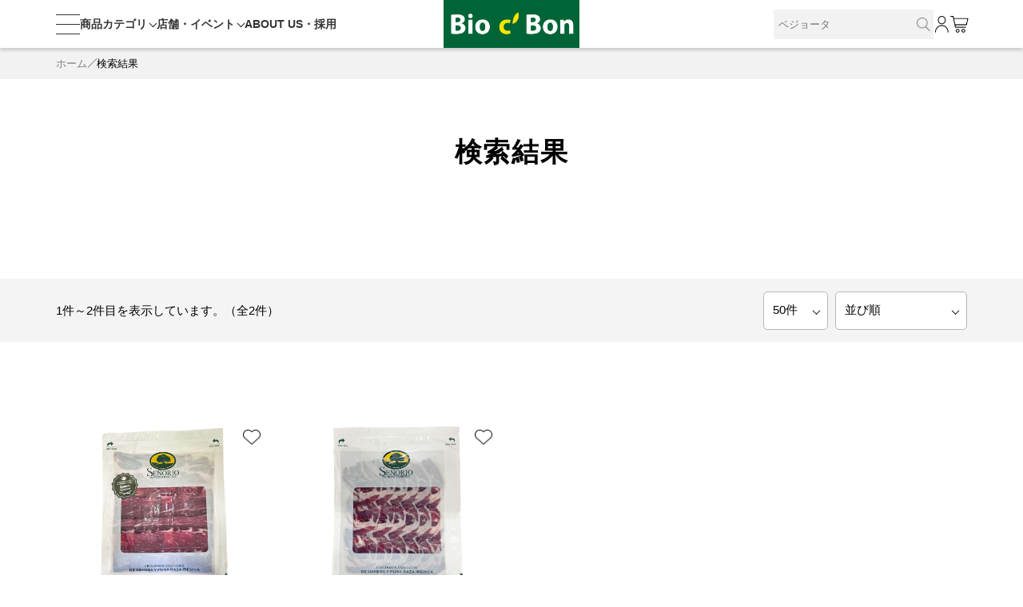

--- FILE ---
content_type: text/html;charset=utf-8
request_url: https://www.bio-c-bon.jp/ext/search.html?keywords=%E3%83%99%E3%82%B8%E3%83%A7%E3%83%BC%E3%82%BF&amount=50&pbutton=%E9%80%81%E4%BF%A1
body_size: 14732
content:
<!DOCTYPE html PUBLIC "-//W3C//DTD XHTML 1.0 Strict//EN" "http://www.w3.org/TR/xhtml1/DTD/xhtml1-strict.dtd">
<html xmlns="http://www.w3.org/1999/xhtml" xml:lang="ja" lang="ja">

<head>
  <meta http-equiv="Content-Type" content="text/html; charset=utf-8" />
  <meta http-equiv="Content-Style-Type" content="text/css" />
  <meta http-equiv="Content-Script-Type" content="text/javascript" />
  <meta name="format-detection" content="telephone=no" />
  <meta name="viewport" content="width=device-width, initial-scale=1, minimum-scale=1, maximum-scale=1, user-scalable=no" />
  <title>ビオセボン オンラインストア</title>
  <link href="/client_info/BIOCBON/view/userweb/css/common.css?timestamp=1768274669196" rel="stylesheet" type="text/css" />
  <link href="/client_info/BIOCBON/view/userweb/css/item_list.css?timestamp=1768274669196" rel="stylesheet" type="text/css" />
  <link href="/client_info/BIOCBON/view/userweb/favicon.ico?timestamp=1768274669196" rel="shortcut icon" />
  <script src="/client_info/BIOCBON/view/userweb/js/ebisu_lib.latest.js?timestamp=1768274669196" type="text/javascript" charset="utf-8"></script>
  
  <script src="/client_info/BIOCBON/view/userweb/js/jquery.latest.min.js?timestamp=1768274669196" type="text/javascript" charset="utf-8"></script>
  
  <!-- <script type="text/javascript" charset="utf-8" src="../js/ebisu_lib.js"></script> -->
  <script src="/client_info/BIOCBON/view/userweb/js/ebisu.js?timestamp=1768274669196" type="text/javascript" charset="utf-8"></script>
  <script src="/client_info/BIOCBON/view/userweb/js/make_js/common.js?timestamp=1768274669196" type="text/javascript" charset="utf-8"></script>
  <script src="/client_info/BIOCBON/view/userweb/js/jquery.tile.js?timestamp=1768274669196" type="text/javascript" charset="utf-8"></script>
  <script src="/client_info/BIOCBON/view/userweb/js/coding_plugins/jquery.matchHeight.js?timestamp=1768274669196" type="text/javascript"></script>
  <!-- <script type="text/javascript" charset="utf-8" src="../js/coding_plugins/jquery.inview.min.js"></script> --><!-- アニメーション有効にする場合はコメントアウト箇所を有効に -->
  <script src="/client_info/BIOCBON/view/userweb/js/coding_plugins/ofi.min.js?timestamp=1768274669196"></script>
  <script type="text/javascript">
    //<![CDATA[
    // 標準のカート投入AJAXの処理後成功だった場合の挙動をオーバーライド
    function ajaxPutToCartSuccessAction(msg, obj) {
      // カート内商品点数を更新
      var cartNumber = JSON.parse(msg.responseText).ITEM_COUNT;
      $("#menu .cart_number").text(cartNumber);
      $("#footer_menu .cart_number").text(cartNumber);
      // 標準のポップアップ処理を呼び出し
      showPop(eb$(obj).find('.cartMessage'));
    }
    //]]>
  </script>
  <script type="text/javascript">
    //<!--
    var input_key_buffer = new Array();

    function putItemToCartAfterAjaxCheck(paramUrl, request, itemCd, obj, params, formName) {
      if (!KeyIsDown(32)) {
        if (!isUnbeaten()) {
          alert('処理中です。');
          return;
        }
      }
      param = getAjaxParamsForItemCheck(params, formName);
      paramInfo = "&item_cd=" + itemCd + param;
      if (!KeyIsDown(32)) {
        isAjaxCheckPossibleToPutToCart(paramUrl, paramInfo, request, obj);
      } else {
        KeyIsDown(32) = true;
      }
      return false;
    }

    function getAjaxParamsForItemCheck(names, formName) {
      var rtn = "";
      if (names == null || names == "") {
        return rtn;
      }
      var paramsNames = names.split(",");
      for (var i = 0; i < paramsNames.length; i++) {
        var element = document.getElementsByName("'" + formName + "'")[paramsNames[i]];
        var value = getOptionValue(element);
        rtn = rtn + "&" + paramsNames[i] + "=" + value;
      }
      return rtn;
    }

    function KeyIsDown(key_code) {
      if (input_key_buffer[key_code]) {
        input_key_buffer[key_code] = false;
        return true;
      }
      return false;
    }


    function execAjaxForPutToCart(url, data, putToCartCallback) {
      eb$.ajax({
          type: "POST",
          url: url,
          data: data,
          cache: false,
          ifModified: false
        })
        .done(function(response, textStatus, jqXHR) {
          putToCartCallback(jqXHR);
        });
    }

    //
    function isAjaxCheckPossibleToPutToCart(paramUrl, paramInfo, request, obj) {
      var url;
      if (paramUrl.indexOf("?") != -1) {
        url = paramUrl + "&request=" + request;
      } else {
        url = paramUrl + "?request=" + request;
      }
      execAjaxForPutToCart(url, "&response_type=json" + paramInfo, function(jqXHR) {
        var error = JSON.parse(jqXHR.responseText).ERROR;
        if (error != '' && error != undefined) {
          //  AJAXの処理後エラーだった場合の挙動を各テンプレートで定義
          ajaxPutToCartErrorAction(jqXHR, obj);
          beatedFlag = false;
        } else {
          //  AJAXの処理成功だった場合の挙動を各テンプレートで定義
          ajaxPutToCartSuccessAction(jqXHR, obj);
          // TODO
          if (false) {
            ajaxCartInfoUpdate();
          }
          beatedFlag = false;
        }
      });
    }

    function putItemToWishListAfterAjaxCheckNoToken(paramUrl, itemCd, propcd, obj) {
      var prmToken = eb$('input:hidden[name="token"]').val();
      putItemToWishListAfterAjaxCheck(paramUrl, itemCd, propcd, prmToken, obj);
    }

    function putItemToWishListAfterAjaxCheck(paramUrl, itemCd, propcd, token, obj) {
      if (!isUnbeaten()) {
        alert('処理中です。');
        return;
      }
      var url = paramUrl + "?request=insert_wishlist&token=" + token + "&item_cd=" + itemCd;
      if (propcd != null && propcd != '' && propcd != undefined) {
        url = url + '-' + propcd;
      }
      execAjaxForItemList(url, function(jqXHR) {
        var error = JSON.parse(jqXHR.responseText).ERROR;
        if (error != '' && error != undefined) {
          //  AJAXの処理後エラーだった場合の挙動を各テンプレートで定義
          ajaxPutToWishListErrorAction(jqXHR, obj);
          beatedFlag = false;
        } else {
          //  AJAXの処理成功だった場合の挙動を各テンプレートで定義
          ajaxPutToWishListSuccessAction(jqXHR, obj);
          beatedFlag = false;
        }
      });
      return false;
    };

    function execAjaxForItemList(url, execAjaxCallback) {
      eb$.ajax({
          type: "POST",
          url: url,
          cache: false,
          ifModified: false
        })
        .done(function(response, textStatus, jqXHR) {
          execAjaxCallback(jqXHR);
        });
    }

    function deleteItemToWishListAfterAjaxCheckNoToken(paramUrl, itemCd, obj) {
      var prmMemberid = eb$('#memberId').text();
      var prmToken = eb$('input:hidden[name="token"]').val();
      deleteItemToWishListAfterAjaxCheck(paramUrl, prmMemberid, itemCd, prmToken, obj);
    }
    //
    function deleteItemToWishListAfterAjaxCheck(paramUrl, memberId, itemCd, token, obj) {
      if (!isUnbeaten()) {
        alert('処理中です。');
        return;
      }
      var url = paramUrl + "?request=delete_wishlist&token=" + token + "&ITEM_CD=" + itemCd + "&MEMBER_ID=" + memberId;
      execAjaxForItemList(url, function(jqXHR) {
        var error = JSON.parse(jqXHR.responseText).ERROR;
        if (error != '' && error != undefined) {
          //  AJAXの処理後エラーだった場合の挙動を各テンプレートで定義
          ajaxPutToWishListErrorAction(jqXHR, obj);
          beatedFlag = false;
        } else {
          //  AJAXの処理成功だった場合の挙動を各テンプレートで定義
          ajaxPutToWishListSuccessAction(jqXHR, obj);
          beatedFlag = false;
        }
      });
      return false;
    };


    //ウィッシュリスト登録のAJAX処理後エラーだった場合の挙動
    function ajaxPutToWishListErrorAction(msg, obj) {
      var error = JSON.parse(msg.responseText).ERROR;
      alert(error);
    }

    // ウィッシュリスト登録のAJAX処理後成功だった場合の挙動
    function ajaxPutToWishListSuccessAction(msg, obj) {
      var self = eb$(obj);
      var parent = eb$(obj).parent();
      if (parent.find(".wishStatus").hasClass("wished")) {
        parent.find('.wishlistMessage').hide();
        showPop(parent.find('.wishlistDelMessage'));
        parent.find(".wishStatus").removeClass("wished");
        parent.find(".wishlistdeletetag").hide();
        parent.find(".wishlistinserttag").show();
      } else {
        parent.find('.wishlistDelMessage').hide();
        showPop(parent.find('.wishlistMessage'));
        parent.find(".wishStatus").addClass("wished");
        parent.find(".wishlistinserttag").hide();
        parent.find(".wishlistdeletetag").show();
      }
    }
    // -->
  </script>

  <script type="text/javascript">
//<![CDATA[
	var wishlist=[];
//]]>
</script>
  <script type="text/javascript">
    function afterRendering() {
      // ウィッシュリストの有無判断
      wishlist.forEach(function(elem, index) {
        var obj = 'wish_list_' + elem;

        if (eb$('#' + obj).length) {
          eb$('#' + obj).removeClass("wishStatus");
          eb$('#' + obj).addClass("wishStatus wished");
        }
      });

      // 画面読み込み時の状態を反映
      eb$('#itemListDetail .items .wishlistSubmitButton').each(function() {
        var self = eb$(this);

        if (self.find(".wishStatus").hasClass("wished")) {
          self.find(".wishlistinserttag").hide();
          self.find(".wishlistdeletetag").show();
        } else {
          self.find(".wishlistinserttag").show();
          self.find(".wishlistdeletetag").hide();
        }
      });
      // クリック時の表示切り替えイベントを設定
      $('a.wishlistinserttag').on('click', function() {
        var self = this;
        setTimeout(function() {
          if (eb$(self).parents('.wish_button').find('.wishlistdeletetag').css('display') == 'flex') {
            showPop(eb$(self).parents('.wish_button').find('.wishlistMessage'));
          }
        }, 500);
      });
      $('a.wishlistdeletetag').on('click', function() {
        var self = this;
        setTimeout(function() {
          if (eb$(self).parents('.wish_button').find('.wishlistinserttag').css('display') == 'flex') {
            showPop(eb$(self).parents('.wish_button').find('.wishlistDelMessage'));
          }
        }, 500);
      });
      eb$('.wishlistSubmitButton').show();

      // 一覧内容調整
      objectFitImages()
      $('.items .text').matchHeight();
      $('.items .item_name').matchHeight();
      $('.items .tag_data').matchHeight();
      $('.items .item_size').matchHeight();
      $('.items .price_text').matchHeight();
      $('.items .price').matchHeight();

      $('#footer_menu .image_wrapper').matchHeight();

      /*// アニメーション有効にする場合はコメントアウト箇所を有効に
      // フェードインアニメーション
      $('.animate_obj').css('opacity', '0');
      $('.animate_obj').css('transition', 'all 0.2s ease 0s');
      $(".animate_obj").on("inview", function(event, isInView) {
        if (isInView) {
          $(this).css('opacity', '1');
        }
      });*/
    }
  </script>

<meta name="description" content="フランス・パリ発のオーガニックスーパーマーケットです。日常づかいできる幅広いオーガニック商品を取り揃えています。" /><meta property="og:description" content="フランス・パリ発のオーガニックスーパーマーケットです。日常づかいできる幅広いオーガニック商品を取り揃えています。" /><meta property="og:title" content="ビオセボン オンラインストア" /><meta property="og:type" content="article" /><meta property="og:url" content="https://www.bio-c-bon.jp/ext/search.html?keywords=%E3%83%99%E3%82%B8%E3%83%A7%E3%83%BC%E3%82%BF&amp;amount=50&amp;pbutton=%E9%80%81%E4%BF%A1" /><meta property="og:site_name" content="ビオセボン オンラインストア" /><link rel="canonical" href="https://www.bio-c-bon.jp/ext/search.html?keywords=%E3%83%99%E3%82%B8%E3%83%A7%E3%83%BC%E3%82%BF&amp;amount=50&amp;pbutton=%E9%80%81%E4%BF%A1" /><!-- メンバーIDをdataLayerセット -->
<script>
var tmpArr = document.cookie.match(/BIOCBON\.MEMBER_BARCODE=(\d+)/) || [];
var memberId = (tmpArr[1] !== undefined) ? tmpArr[1] : '';
window.dataLayer = window.dataLayer || [];
dataLayer.push({'user_id': memberId});
</script>
<!-- Google Tag Manager（タグコード：）GTM_head -->
<script>(function(w,d,s,l,i){w[l]=w[l]||[];w[l].push({'gtm.start':
new Date().getTime(),event:'gtm.js'});var f=d.getElementsByTagName(s)[0],
j=d.createElement(s),dl=l!='dataLayer'?'&l='+l:'';j.async=true;j.src=
'https://www.googletagmanager.com/gtm.js?id='+i+dl;f.parentNode.insertBefore(j,f);
})(window,document,'script','dataLayer','GTM-5KP2XSR');</script>
<!-- End Google Tag Manager -->  <!-- PWA -->
  <link rel="manifest" href="/client_info/BIOCBON/view/userweb/pwa/manifest.js" />
  <script type="text/javascript" charset="utf-8" src="/client_info/BIOCBON/view/userweb/js/service-worker/sw.js"></script>
  <link rel="apple-touch-icon-precomposed" href="/client_info/BIOCBON/view/userweb/pwa/images/pwa_icon.png" />
  <!-- PWA -->
<script async src="https://www.googletagmanager.com/gtag/js?id='G-Z3PQ5YG4BK'"></script>
<script>
  window.dataLayer = window.dataLayer || [];
  function gtag(){dataLayer.push(arguments);}
  gtag('js', new Date());

  gtag('config', 'G-Z3PQ5YG4BK');
</script>

<!-- 共通のパラメータを設定 -->
<script>
var tmpArr = document.cookie.match(/BIOCBON\.MEMBER_BARCODE=(\d+)/) || [];
var memberId = (tmpArr[1] !== undefined) ? tmpArr[1] : '';
var pageNoparameter = document.location.origin + document.location.pathname;
gtag('set', {
  'user_id': memberId,
  'biocbon_id': memberId,
  'page_noparameter': pageNoparameter
});
</script></head>

<body><!-- Google Tag Manager (noscript) -->
<noscript><iframe src="https://www.googletagmanager.com/ns.html?id=GTM-5KP2XSR"
height="0" width="0" style="display:none;visibility:hidden"></iframe></noscript>
<!-- End Google Tag Manager (noscript) -->
	<script type="text/javascript">
	if (typeof Ebisu != "undefined") {
		Ebisu.isLocal = false;
		Ebisu.rootPath = 'https://www.bio-c-bon.jp/';
	}
	</script>
	<script type="text/javascript">
<!--
// 
function nextItemListSelectCategory(selectInput) {
	document.location.href = selectInput.options[selectInput.selectedIndex].value;
}
//  
var beatedFlag = false;
function isUnbeaten() {
	if (beatedFlag) {
		return false;
	}
	beatedFlag = true;
	return true;
}
// 
function isUnbeatenSub() {
	if (beatedFlag) {
		return false;
	}
	return true;
}
// 
function isConfirmed() {
	return confirm('実行します。\nよろしいですか？');
}
// 
function next(request) {
	nextForm(null, null, null, request, null);
}
function nextKey(request, key) {
	nextForm(null, null, null, request, key);
}
function nextFormKey(form, request, key) {
	nextForm(form, null, null, request, key);
}
function nextAction(action, request) {
	nextForm(null, null, action, request, null);
}
function nextForm(form, target, action, request, key) {
	pos = -1;
	if (request != null) {
		pos = request.indexOf("download");
	}
	if (pos == -1 && action != null) {
		pos = action.indexOf("Menu001Logout");
	}
	if (pos == -1) {
		if (!isUnbeaten()) {
			alert('前のリクエストを処理中です。しばらくお待ちください。');
			return;
		}
	}
	if (form == null) {
		form = document.forms[0];
	}
	var oldTarget = form.target;
	if (target) {
		alert(target);
		form.target = target;
	}
	var oldAction = form.action;
	if (action != null) {
		form.action = action;
	}
	if (request == null) {
		request = '';
	}
	if (key != null) {
		form.key.value = key;
	}
	if (form.request != null) {
		form.request.value = request;
	}

	beforeExecuteSubmitForm();
	
	form.submit();

	form.target = oldTarget;
	form.action = oldAction;
}

(function() {
	func = function() {beatedFlag = false;};
	//
	if(typeof window.addEventListener == 'function'){ 
		window.addEventListener('unload', func, false);
		window.addEventListener('pageshow', func, false);
		return true;
	}
})();

var beforeExecuteSubmitForm = function() {
	// 
};

//-->
</script>
	<script type="text/javascript">
<!--
function ebisu_dateFormat(controller) {
  var reg = /^(\d{4})\/?(\d{1,2})\/?(\d{1,2})?$/;
  var str = ebisu_trim(controller.value);
  if (reg.test(str)) {
    var a = reg.exec(str);
    controller.value = a[1] + ebisu_conv(a[2]) + ebisu_conv(a[3]);
  }
}
function ebisu_conv(s) {
  var ret = "";
  if (s == null) {
  } else if (s.length == 1) {
    ret = "/0" + s;
  } else if (s.length == 2) {
    ret = "/" + s;
  }
  return ret;
}
function ebisu_revert(controller) {
  var reg = /^\d{4}\/\d{2}(\/\d{2})?$/;
  if (reg.test(controller.value)) {
    controller.value = controller.value.replace(/\/+/g, "");
  }
}
function ebisu_trim(s) {
  return s.replace(/^\s*/, "").replace(/\s*$/, "");
}
function ebisu_cc(){
  var e = event.srcElement;
  var r = e.createTextRange();
  r.moveStart("character", e.value.length);
  r.collapse(true);
  r.select();
}
//-->
</script>
	
	<script type="text/javascript">
<!--
//
function showSubWindowActionRequest(action, request, width, height) {
	return showSubWindowActionRequestKey(action, request, null, width, height);
}
//
function showSubWindowActionRequestKey(action, request, key, width, height) {
	var pos = action.indexOf("?");
	var requestString = "";
	if (pos == -1) {
		requestString = "?request=";
	} else {
		requestString = "&request=";
	}
	requestString += request;
	if (key != null) {
		requestString += "&key=" + key;
	}
	return showSubWindow(action + requestString, width, height);
}
//
var ebisuSubWindow;
function showSubWindow(url, width, height) {
	if (ebisuSubWindow != null) {
		ebisuSubWindow.close();
	}
	ebisuSubWindow = showSubWindowPrivate(url, width, height, "ebisuSubWindow");
	if (ebisuSubWindow == null) {
		alert('ウィンドウのポップアップがブラウザによってブロックされました。誠に恐れ入りますが、直接ボタンをクリックするか、ブラウザのポップアップブロックの設定を調整してください。');
		return false;
	}
	ebisuSubWindow.focus();
	return ebisuSubWindow;
}
//
function showSubWindowPrivate(url, width, height, windowName) {
	//
	if (width == null) {
		width = 750;
	}
	if (height == null) {
		height = 650;
	}
	if (url.indexOf("http") != 0) {
		url = "http://www.bio-c-bon.jp/" + url;
	}
	if (!isUnbeatenSub()) {
		alert("前のリクエストを処理中です。しばらくお待ちください。");
	} else {
		return window.open(url, windowName, "width="+width+", height="+height+", toolbar=0, menubar=0, location=0, status=yes, scrollbars=yes");
	}
}

//
function closeAllSubwindow() {
	if (ebisuSubWindow != null && !ebisuSubWindow.closed ) {
		ebisuSubWindow.close();
	}
}
-->
</script>
	<script type="text/javascript">
<!--
function joinDate(idName, yearName, monthName, dayName) {
	if(yearName != null &&monthName != null && dayName != null){
		document.getElementById(idName).value = document.getElementById(yearName).value + '/' + document.getElementById(monthName).value + '/' +document.getElementById(dayName).value
	}
}
function yearFormat(yearName){
	var value = document.getElementById(yearName).value;
	if (!isNaN(value) && value.length == 1) value = '200' + value; if (!isNaN(value) && value.length == 2) value = '20' + value; if (!isNaN(value) && value.length == 3) value = '2' + value;
	document.getElementById(yearName).value = value;
}
//-->
</script>
	
	
	
	
	
	
	
	
	


  <!-- このテンプレートのURLは右記になります。 ドメイン/ext/search.html -->

  

  

<!-- サジェスト用コード始まり -->
<!-- サーバー状況確認共通スクリプト始まり -->
<script type="text/javascript">
//<![CDATA[
if (!window.ExpSc) {
	var ExpSc = {
	f: 0,
	h: "",
	m: {},
	c: function() {
		ExpSc.h = (location.protocol == "https:" ? "https:" : "http:");
		var i = document.createElement("img");
		i.style.display = "none";
		i.onload = function() {
		ExpSc.f = 2;
		};
		i.onerror = function() {
		ExpSc.f = 1;
		};
		i.src = ExpSc.h + "//biocbon.ec-optimizer.com/img/spacer.gif?t=" + (new Date - 0);
		document.body.appendChild(i);
	},
	r: function(u, i, p) {
		if (!ExpSc.f) {
		setTimeout(function() {
			ExpSc.r(u, i, p);
		}, 9);
		} else if (ExpSc.f == 2) {
		if (i) {
			if (ExpSc.m[i]) return;
			ExpSc.m[i] = 1;
		}
		var s = document.createElement("script");
		s.type = "text/javascript";
		s.charset = "UTF-8";
		if (i) s.id = i;
		for (var k in p) s.setAttribute(k, p[k]);
		s.src = ExpSc.h + u + "?t=" + (new Date / (1 << 20) | 0);
		document.body.appendChild(s);
		}
	},
	s: function() {
		if (document.readyState.match(/(^u|g$)/)) {
		if (document.addEventListener) {
			document.addEventListener("DOMContentLoaded", ExpSc.c, !1);
		} else {
			setTimeout(ExpSc.s, 0);
		}
		} else {
		ExpSc.c();
		}
	}
	};
	ExpSc.s();
}
//]]>
</script>
<!-- サーバー状況確認共通スクリプト終わり -->
<!-- js呼び出しスクリプト始まり -->
<script type="text/javascript">
//<![CDATA[
var expscsug = function() {
	if (!window.ExpSc) {
	setTimeout(expscsug, 9);
	} else {
	ExpSc.r("//biocbon.ec-optimizer.com/pastesuggest3.js", "expsscript", {});
	}
};
expscsug();
//]]>
</script>
<!-- js呼び出しスクリプト終わり -->
<!-- サジェスト用コード終わり -->
<div class="header_iframe">

<!-- header -->
<div id="header">

	<!-- menu -->
	<div id="menu">
		<div class="inner left">
			<div class="hamburger_menu">
				<div class="hamburger_icon">
					<span></span>
					<span></span>
					<span></span>
				</div>

				<div class="hamburger_menu_inner">
					<h2>マイページ</h2>
					<ul class="hamburger_menu_list">
						<li><a href="https://www.bio-c-bon.jp/login.html">ログイン</a></li>
						<li><a href="/club/">ポイントについて</a></li>
					</ul>

					<h2>人気商品カテゴリ</h2>
					<ul class="hamburger_menu_list category">
						<li><a href="https://www.bio-c-bon.jp/category/850S0000/" class="category_name">直輸入</a></li>
						<li><a href="https://www.bio-c-bon.jp/category/830E0000/" class="category_name">新商品</a></li>
						<li><a href="https://www.bio-c-bon.jp/category/20000000/" class="category_name">お菓子</a></li>
						<li><a href="https://www.bio-c-bon.jp/category/21200000/" class="category_name">調味料</a></li>
						<li><a href="https://www.bio-c-bon.jp/category/900E0053/" class="category_name">自然派ワイン</a></li>
						<li><a href="https://www.bio-c-bon.jp/category/20300000/" class="category_name">植物性ミルク</a></li>
						<li><a href="https://www.bio-c-bon.jp/category/840S0000/" class="category_name">セール</a></li>

						<!-- カテゴリ追加用
						<li><a href="category/カテゴリコード/" class="category_name">カテゴリ名</a></li>
						-->

					</ul>

					<h2>Bio cʼ Bon</h2>
					<ul class="hamburger_menu_list">
						<li><a href="/shop/">店舗情報</a></li>
						<li><a href="https://bio-c-bon.saiyo-job.jp/5f6w/recruit/" target="_blank">採用情報</a></li>
						<li><a href="/guide/">ご利用ガイド</a></li>
						<li><a href="/faq/">よくあるご質問</a></li>
						<li><a href="/sustainable/">サステナブル</a></li>
					</ul>
				</div>
			</div>

	<ul id="subMenuPc" class="dispPc">
		<li class="ebis_menu">
			<span id="categoryListPc" class="menu_link">商品カテゴリ</span>
			<ul class="header_pulldown_modal">
				<li class="modal_list">
					<p class="category_name">NEW 新商品</p>
					<ul class="sub_category">
						<li class="top_link"><a href="https://www.bio-c-bon.jp/category/830E0000/">すべて</a></li>
						
					</ul>
				</li>
				<li class="modal_list">
					<p class="category_name">SALE セール商品</p>
					<ul class="sub_category">
						<li class="top_link"><a href="https://www.bio-c-bon.jp/category/840S0000/">すべて</a></li>
						<li>
							<a href="https://www.bio-c-bon.jp/category/810E0001/" class="child_category">
								今月のおすすめSALE品
							</a>
						</li><li>
							<a href="https://www.bio-c-bon.jp/category/810E0000/" class="child_category">
								賞味期限間近のセール商品
							</a>
						</li>
					</ul>
				</li>
				<li class="modal_list">
					<p class="category_name">グルテンフリー</p>
					<ul class="sub_category">
						<li class="top_link"><a href="https://www.bio-c-bon.jp/category/870S0000/">すべて</a></li>
						
					</ul>
				</li>
				<li class="modal_list">
					<p class="category_name">ヴィーガン・植物由来品</p>
					<ul class="sub_category">
						<li class="top_link"><a href="https://www.bio-c-bon.jp/category/860S0000/">すべて</a></li>
						<li>
							<a href="https://www.bio-c-bon.jp/category/860S1000/" class="child_category">
								バルク(量り売り)
							</a>
						</li><li>
							<a href="https://www.bio-c-bon.jp/category/860S2000/" class="child_category">
								お菓子
							</a>
						</li><li>
							<a href="https://www.bio-c-bon.jp/category/860S2010/" class="child_category">
								コーヒー・紅茶・お茶
							</a>
						</li><li>
							<a href="https://www.bio-c-bon.jp/category/860S2030/" class="child_category">
								飲料
							</a>
						</li><li>
							<a href="https://www.bio-c-bon.jp/category/860S2040/" class="child_category">
								ジャム・はちみつ
							</a>
						</li><li>
							<a href="https://www.bio-c-bon.jp/category/860S2050/" class="child_category">
								レトルト・インスタント
							</a>
						</li><li>
							<a href="https://www.bio-c-bon.jp/category/860S2060/" class="child_category">
								加工品
							</a>
						</li><li>
							<a href="https://www.bio-c-bon.jp/category/860S2070/" class="child_category">
								米・餅・雑穀
							</a>
						</li><li>
							<a href="https://www.bio-c-bon.jp/category/860S2080/" class="child_category">
								麺類
							</a>
						</li><li>
							<a href="https://www.bio-c-bon.jp/category/860S2090/" class="child_category">
								パスタ
							</a>
						</li><li>
							<a href="https://www.bio-c-bon.jp/category/860S2100/" class="child_category">
								シリアル・ナッツ
							</a>
						</li><li>
							<a href="https://www.bio-c-bon.jp/category/860S2110/" class="child_category">
								小麦粉・調理素材
							</a>
						</li><li>
							<a href="https://www.bio-c-bon.jp/category/860S2120/" class="child_category">
								調味料
							</a>
						</li><li>
							<a href="https://www.bio-c-bon.jp/category/860S3000/" class="child_category">
								ベビー・キッズ
							</a>
						</li><li>
							<a href="https://www.bio-c-bon.jp/category/860S3010/" class="child_category">
								ヘルスケア
							</a>
						</li><li>
							<a href="https://www.bio-c-bon.jp/category/860S3020/" class="child_category">
								ホーム
							</a>
						</li>
					</ul>
				</li>
				<li class="modal_list">
					<p class="category_name">ベビー・キッズ用品・衣類</p>
					<ul class="sub_category">
						<li class="top_link"><a href="https://www.bio-c-bon.jp/category/30000000/">すべて</a></li>
						<li>
							<a href="https://www.bio-c-bon.jp/category/30000001/" class="child_category">
								ベビーフード・お菓子
							</a>
						</li><li>
							<a href="https://www.bio-c-bon.jp/category/30000002/" class="child_category">
								衣類・雑貨
							</a>
						</li><li>
							<a href="https://www.bio-c-bon.jp/category/30000003/" class="child_category">
								育児用品・プレママ
							</a>
						</li>
					</ul>
				</li>
				<li class="modal_list">
					<p class="category_name">直輸入品</p>
					<ul class="sub_category">
						<li class="top_link"><a href="https://www.bio-c-bon.jp/category/850S0000/">すべて</a></li>
						<li>
							<a href="https://www.bio-c-bon.jp/category/850S2000/" class="child_category">
								お菓子・チョコレート
							</a>
						</li><li>
							<a href="https://www.bio-c-bon.jp/category/850S2010/" class="child_category">
								コーヒー・紅茶・お茶
							</a>
						</li><li>
							<a href="https://www.bio-c-bon.jp/category/850S2040/" class="child_category">
								ジャム・はちみつ
							</a>
						</li><li>
							<a href="https://www.bio-c-bon.jp/category/850S2120/" class="child_category">
								調味料
							</a>
						</li><li>
							<a href="https://www.bio-c-bon.jp/category/850S2090/" class="child_category">
								パスタソース・トマトソース
							</a>
						</li>
					</ul>
				</li>
				<li class="modal_list">
					<p class="category_name">植物性ミルク</p>
					<ul class="sub_category">
						<li class="top_link"><a href="https://www.bio-c-bon.jp/category/20300000/">すべて</a></li>
						<li>
							<a href="https://www.bio-c-bon.jp/category/20300004/" class="child_category">
								イソラビオ（isolaBIO）
							</a>
						</li><li>
							<a href="https://www.bio-c-bon.jp/category/20300005/" class="child_category">
								その他の植物性ミルク
							</a>
						</li><li>
							<a href="https://www.bio-c-bon.jp/category/20300006/" class="child_category">
								1リットルサイズ
							</a>
						</li><li>
							<a href="https://www.bio-c-bon.jp/category/20300007/" class="child_category">
								飲みきりサイズ
							</a>
						</li>
					</ul>
				</li>
				<li class="modal_list">
					<p class="category_name">飲料・お茶・コーヒー・水</p>
					<ul class="sub_category">
						<li class="top_link"><a href="https://www.bio-c-bon.jp/category/20100000/">すべて</a></li>
						<li>
							<a href="https://www.bio-c-bon.jp/category/20100001/" class="child_category">
								コーヒー 豆・粉・インスタント
							</a>
						</li><li>
							<a href="https://www.bio-c-bon.jp/category/20100004/" class="child_category">
								コーヒー
							</a>
						</li><li>
							<a href="https://www.bio-c-bon.jp/category/20100003/" class="child_category">
								茶葉・パック
							</a>
						</li><li>
							<a href="https://www.bio-c-bon.jp/category/20100002/" class="child_category">
								紅茶・日本茶・麦茶・その他のお茶
							</a>
						</li><li>
							<a href="https://www.bio-c-bon.jp/category/20100007/" class="child_category">
								ジュース
							</a>
						</li><li>
							<a href="https://www.bio-c-bon.jp/category/20100005/" class="child_category">
								水
							</a>
						</li><li>
							<a href="https://www.bio-c-bon.jp/category/20100006/" class="child_category">
								ノンアルコール
							</a>
						</li>
					</ul>
				</li>
				<li class="modal_list">
					<p class="category_name">お菓子・チョコレート</p>
					<ul class="sub_category">
						<li class="top_link"><a href="https://www.bio-c-bon.jp/category/20000000/">すべて</a></li>
						<li>
							<a href="https://www.bio-c-bon.jp/category/20000005/" class="child_category">
								チョコレート
							</a>
						</li><li>
							<a href="https://www.bio-c-bon.jp/category/20000001/" class="child_category">
								洋菓子（クッキー・焼き菓子・スナック・ゼリー・キャンディー）
							</a>
						</li><li>
							<a href="https://www.bio-c-bon.jp/category/20000002/" class="child_category">
								生菓子・プリン・シュークリーム
							</a>
						</li><li>
							<a href="https://www.bio-c-bon.jp/category/20000003/" class="child_category">
								和菓子（米菓・ようかん・飴）
							</a>
						</li><li>
							<a href="https://www.bio-c-bon.jp/category/20000004/" class="child_category">
								おつまみ
							</a>
						</li>
					</ul>
				</li>
				<li class="modal_list">
					<p class="category_name">ワイン</p>
					<ul class="sub_category">
						<li class="top_link"><a href="https://www.bio-c-bon.jp/category/21900000/">すべて</a></li>
						<li>
							<a href="https://www.bio-c-bon.jp/category/21900010/" class="child_category">
								SO2（酸化防止剤）無添加
							</a>
						</li><li>
							<a href="https://www.bio-c-bon.jp/category/21900002/" class="child_category">
								赤
							</a>
						</li><li>
							<a href="https://www.bio-c-bon.jp/category/21900003/" class="child_category">
								白
							</a>
						</li><li>
							<a href="https://www.bio-c-bon.jp/category/21900004/" class="child_category">
								ロゼ・オレンジ
							</a>
						</li><li>
							<a href="https://www.bio-c-bon.jp/category/21900005/" class="child_category">
								スパークリング
							</a>
						</li><li>
							<a href="https://www.bio-c-bon.jp/category/21900006/" class="child_category">
								セット
							</a>
						</li><li>
							<a href="https://www.bio-c-bon.jp/category/21900011/" class="child_category">
								国産ワイン
							</a>
						</li>
					</ul>
				</li>
				<li class="modal_list">
					<p class="category_name">酒・ビール・みりん</p>
					<ul class="sub_category">
						<li class="top_link"><a href="https://www.bio-c-bon.jp/category/20200000/">すべて</a></li>
						<li>
							<a href="https://www.bio-c-bon.jp/category/20200003/" class="child_category">
								ビール・シードル
							</a>
						</li><li>
							<a href="https://www.bio-c-bon.jp/category/20200004/" class="child_category">
								ウイスキー・ブランデー・ジン
							</a>
						</li><li>
							<a href="https://www.bio-c-bon.jp/category/20200006/" class="child_category">
								日本酒・焼酎
							</a>
						</li><li>
							<a href="https://www.bio-c-bon.jp/category/20200007/" class="child_category">
								料理酒・みりん
							</a>
						</li><li>
							<a href="https://www.bio-c-bon.jp/category/20200009/" class="child_category">
								ノンアルコール
							</a>
						</li>
					</ul>
				</li>
				<li class="modal_list">
					<p class="category_name">シリアル・ジャム・はちみつ</p>
					<ul class="sub_category">
						<li class="top_link"><a href="https://www.bio-c-bon.jp/category/20400000/">すべて</a></li>
						<li>
							<a href="https://www.bio-c-bon.jp/category/20400003/" class="child_category">
								シリアル
							</a>
						</li><li>
							<a href="https://www.bio-c-bon.jp/category/20400002/" class="child_category">
								ジャム
							</a>
						</li><li>
							<a href="https://www.bio-c-bon.jp/category/20400001/" class="child_category">
								はちみつ・シロップ・スイートスプレッド
							</a>
						</li>
					</ul>
				</li>
				<li class="modal_list">
					<p class="category_name">ナッツ・ドライフルーツ</p>
					<ul class="sub_category">
						<li class="top_link"><a href="https://www.bio-c-bon.jp/category/10000000/">すべて</a></li>
						<li>
							<a href="https://www.bio-c-bon.jp/category/10000001/" class="child_category">
								ナッツ
							</a>
						</li><li>
							<a href="https://www.bio-c-bon.jp/category/10000002/" class="child_category">
								ドライフルーツ
							</a>
						</li><li>
							<a href="https://www.bio-c-bon.jp/category/10000006/" class="child_category">
								バルク（量り売り）
							</a>
						</li>
					</ul>
				</li>
				<li class="modal_list">
					<p class="category_name">小麦粉・調理素材・製菓</p>
					<ul class="sub_category">
						<li class="top_link"><a href="https://www.bio-c-bon.jp/category/21100000/">すべて</a></li>
						<li>
							<a href="https://www.bio-c-bon.jp/category/21100001/" class="child_category">
								小麦粉・ミックス粉・パン粉
							</a>
						</li><li>
							<a href="https://www.bio-c-bon.jp/category/21100002/" class="child_category">
								片栗粉・米粉・そば粉
							</a>
						</li><li>
							<a href="https://www.bio-c-bon.jp/category/21100003/" class="child_category">
								その他の調理素材
							</a>
						</li>
					</ul>
				</li>
				<li class="modal_list">
					<p class="category_name">レトルト・インスタント</p>
					<ul class="sub_category">
						<li class="top_link"><a href="https://www.bio-c-bon.jp/category/20500000/">すべて</a></li>
						<li>
							<a href="https://www.bio-c-bon.jp/category/20500002/" class="child_category">
								カレー・シチュー・ソース
							</a>
						</li><li>
							<a href="https://www.bio-c-bon.jp/category/20500001/" class="child_category">
								スープ・みそ汁・鍋つゆ
							</a>
						</li><li>
							<a href="https://www.bio-c-bon.jp/category/20500003/" class="child_category">
								パックご飯・おかゆ・その他
							</a>
						</li>
					</ul>
				</li>
				<li class="modal_list">
					<p class="category_name">野菜加工品・乾物・缶瓶詰</p>
					<ul class="sub_category">
						<li class="top_link"><a href="https://www.bio-c-bon.jp/category/20600000/">すべて</a></li>
						<li>
							<a href="https://www.bio-c-bon.jp/category/20600001/" class="child_category">
								豆腐・納豆・漬物・練り物
							</a>
						</li><li>
							<a href="https://www.bio-c-bon.jp/category/20600002/" class="child_category">
								乾物・豆・ごま類
							</a>
						</li><li>
							<a href="https://www.bio-c-bon.jp/category/20600003/" class="child_category">
								缶詰・瓶詰(野菜)
							</a>
						</li><li>
							<a href="https://www.bio-c-bon.jp/category/20600004/" class="child_category">
								缶詰・瓶詰（肉・魚介）
							</a>
						</li><li>
							<a href="https://www.bio-c-bon.jp/category/20600005/" class="child_category">
								その他の加工品
							</a>
						</li>
					</ul>
				</li>
				<li class="modal_list">
					<p class="category_name">野菜・果物・種子・苗</p>
					<ul class="sub_category">
						<li class="top_link"><a href="https://www.bio-c-bon.jp/category/21500000/">すべて</a></li>
						<li>
							<a href="https://www.bio-c-bon.jp/category/21500001/" class="child_category">
								野菜
							</a>
						</li><li>
							<a href="https://www.bio-c-bon.jp/category/21500002/" class="child_category">
								果物
							</a>
						</li><li>
							<a href="https://www.bio-c-bon.jp/category/21500004/" class="child_category">
								種子・苗・キット
							</a>
						</li>
					</ul>
				</li>
				<li class="modal_list">
					<p class="category_name">肉・肉加工品</p>
					<ul class="sub_category">
						<li class="top_link"><a href="https://www.bio-c-bon.jp/category/21600000/">すべて</a></li>
						<li>
							<a href="https://www.bio-c-bon.jp/category/21600001/" class="child_category">
								精肉・冷凍肉
							</a>
						</li><li>
							<a href="https://www.bio-c-bon.jp/category/21600002/" class="child_category">
								ハム・ソーセージ・肉加工品
							</a>
						</li>
					</ul>
				</li>
				<li class="modal_list">
					<p class="category_name">魚介類・水産加工品</p>
					<ul class="sub_category">
						<li class="top_link"><a href="https://www.bio-c-bon.jp/category/21700000/">すべて</a></li>
						<li>
							<a href="https://www.bio-c-bon.jp/category/21700001/" class="child_category">
								水産加工品・缶詰
							</a>
						</li><li>
							<a href="https://www.bio-c-bon.jp/category/21700002/" class="child_category">
								練り物
							</a>
						</li><li>
							<a href="https://www.bio-c-bon.jp/category/21700003/" class="child_category">
								その他
							</a>
						</li>
					</ul>
				</li>
				<li class="modal_list">
					<p class="category_name">乳製品・チーズ・バター</p>
					<ul class="sub_category">
						<li class="top_link"><a href="https://www.bio-c-bon.jp/category/21300000/">すべて</a></li>
						<li>
							<a href="https://www.bio-c-bon.jp/category/21300001/" class="child_category">
								牛乳・ヨーグルト・チーズ・バター
							</a>
						</li><li>
							<a href="https://www.bio-c-bon.jp/category/21300003/" class="child_category">
								乳製品代替品
							</a>
						</li><li>
							<a href="https://www.bio-c-bon.jp/category/21300002/" class="child_category">
								卵
							</a>
						</li>
					</ul>
				</li>
				<li class="modal_list">
					<p class="category_name">調味料・だし・油・オイル</p>
					<ul class="sub_category">
						<li class="top_link"><a href="https://www.bio-c-bon.jp/category/21200000/">すべて</a></li>
						<li>
							<a href="https://www.bio-c-bon.jp/category/21200001/" class="child_category">
								スパイス・ドレッシング・ケチャップ・マヨネーズ・ルゥ
							</a>
						</li><li>
							<a href="https://www.bio-c-bon.jp/category/21200002/" class="child_category">
								油・オリーブオイル・ビネガー・マスタード
							</a>
						</li><li>
							<a href="https://www.bio-c-bon.jp/category/21200004/" class="child_category">
								砂糖・塩
							</a>
						</li><li>
							<a href="https://www.bio-c-bon.jp/category/21200003/" class="child_category">
								お酢・醤油・味噌・つゆ・だし
							</a>
						</li>
					</ul>
				</li>
				<li class="modal_list">
					<p class="category_name">パスタ・パスタソース</p>
					<ul class="sub_category">
						<li class="top_link"><a href="https://www.bio-c-bon.jp/category/20900000/">すべて</a></li>
						<li>
							<a href="https://www.bio-c-bon.jp/category/20900001/" class="child_category">
								パスタ
							</a>
						</li><li>
							<a href="https://www.bio-c-bon.jp/category/20900002/" class="child_category">
								パスタソース・トマトソース
							</a>
						</li>
					</ul>
				</li>
				<li class="modal_list">
					<p class="category_name">麺類・うどん・そば</p>
					<ul class="sub_category">
						<li class="top_link"><a href="https://www.bio-c-bon.jp/category/20800000/">すべて</a></li>
						<li>
							<a href="https://www.bio-c-bon.jp/category/20800001/" class="child_category">
								乾麺・袋麺・カップ麺・生麺
							</a>
						</li>
					</ul>
				</li>
				<li class="modal_list">
					<p class="category_name">米・もち・豆・雑穀</p>
					<ul class="sub_category">
						<li class="top_link"><a href="https://www.bio-c-bon.jp/category/20700000/">すべて</a></li>
						<li>
							<a href="https://www.bio-c-bon.jp/category/20700001/" class="child_category">
								精米・玄米・パック米
							</a>
						</li><li>
							<a href="https://www.bio-c-bon.jp/category/20700002/" class="child_category">
								もち・豆・雑穀
							</a>
						</li>
					</ul>
				</li>
				<li class="modal_list">
					<p class="category_name">パン・デリ</p>
					<ul class="sub_category">
						<li class="top_link"><a href="https://www.bio-c-bon.jp/category/21400000/">すべて</a></li>
						<li>
							<a href="https://www.bio-c-bon.jp/category/21400003/" class="child_category">
								パン
							</a>
						</li><li>
							<a href="https://www.bio-c-bon.jp/category/21400002/" class="child_category">
								デリ（総菜）・サラダ・スイーツ
							</a>
						</li>
					</ul>
				</li>

				<li class="modal_list">
					<p class="category_name">健康食品・プロテイン</p>
					<ul class="sub_category">
						<li class="top_link"><a href="https://www.bio-c-bon.jp/category/30300000/">すべて</a></li>
						<li>
							<a href="https://www.bio-c-bon.jp/category/30300001/" class="child_category">
								健康食品・青汁・サプリメント
							</a>
						</li><li>
							<a href="https://www.bio-c-bon.jp/category/30300002/" class="child_category">
								プロテイン
							</a>
						</li><li>
							<a href="https://www.bio-c-bon.jp/category/30300003/" class="child_category">
								その他・雑貨
							</a>
						</li>
					</ul>
				</li>
				<li class="modal_list">
					<p class="category_name">コスメ・ヘルスケア</p>
					<ul class="sub_category">
						<li class="top_link"><a href="https://www.bio-c-bon.jp/category/30100000/">すべて</a></li>
						<li>
							<a href="https://www.bio-c-bon.jp/category/30100001/" class="child_category">
								コスメティックス
							</a>
						</li><li>
							<a href="https://www.bio-c-bon.jp/category/30100002/" class="child_category">
								ボディケア・スキンケア
							</a>
						</li><li>
							<a href="https://www.bio-c-bon.jp/category/30100003/" class="child_category">
								ヘアケア
							</a>
						</li><li>
							<a href="https://www.bio-c-bon.jp/category/30100004/" class="child_category">
								オーラルケア
							</a>
						</li><li>
							<a href="https://www.bio-c-bon.jp/category/30100005/" class="child_category">
								入浴剤・バスソルト
							</a>
						</li><li>
							<a href="https://www.bio-c-bon.jp/category/30100006/" class="child_category">
								サニタリー
							</a>
						</li>
					</ul>
				</li>
				<li class="modal_list">
					<p class="category_name">ギフトボックス・紙袋</p>
					<ul class="sub_category">
						<li class="top_link"><a href="https://www.bio-c-bon.jp/category/820E0000/">すべて</a></li>
						
					</ul>
				</li>
				<li class="modal_list">
					<p class="category_name">日用品・雑貨・ペット</p>
					<ul class="sub_category">
						<li class="top_link"><a href="https://www.bio-c-bon.jp/category/30200000/">すべて</a></li>
						<li>
							<a href="https://www.bio-c-bon.jp/category/30200002/" class="child_category">
								洗剤(衣料・住居用）
							</a>
						</li><li>
							<a href="https://www.bio-c-bon.jp/category/30200001/" class="child_category">
								洗剤(食器用）
							</a>
						</li><li>
							<a href="https://www.bio-c-bon.jp/category/30200003/" class="child_category">
								雑貨・資材（カトラリー・保存瓶）
							</a>
						</li><li>
							<a href="https://www.bio-c-bon.jp/category/30200004/" class="child_category">
								ペットフード・グッズ
							</a>
						</li>
					</ul>
				</li>
				<li class="modal_list">
					<p class="category_name">冷凍食品</p>
					<ul class="sub_category">
						<li class="top_link"><a href="https://www.bio-c-bon.jp/category/21800000/">すべて</a></li>
						<li>
							<a href="https://www.bio-c-bon.jp/category/21800001/" class="child_category">
								総菜・弁当・調理品
							</a>
						</li><li>
							<a href="https://www.bio-c-bon.jp/category/21800003/" class="child_category">
								野菜・果物
							</a>
						</li><li>
							<a href="https://www.bio-c-bon.jp/category/21800004/" class="child_category">
								肉・魚・加工品
							</a>
						</li><li>
							<a href="https://www.bio-c-bon.jp/category/21800005/" class="child_category">
								パン
							</a>
						</li>
					</ul>
				</li>
				<li class="modal_list">
					<p class="category_name">季節商品</p>
					<ul class="sub_category">
						<li class="top_link"><a href="https://www.bio-c-bon.jp/category/40000000/">すべて</a></li>
						
					</ul>
				</li>
				<li class="modal_list">
					<p class="category_name">バルク（量り売り）</p>
					<ul class="sub_category">
						<li class="top_link"><a href="https://www.bio-c-bon.jp/category/50000000/">すべて</a></li>
						<li>
							<a href="https://www.bio-c-bon.jp/category/50000001/" class="child_category">
								バルク（量り売り）100g~
							</a>
						</li><li>
							<a href="https://www.bio-c-bon.jp/category/50000002/" class="child_category">
								大袋
							</a>
						</li>
					</ul>
				</li>
			</ul>
		</li>
		<li class="ebis_menu">
			<span id="storeListPc" class="menu_link">店舗・<br />イベント</span>
			<ul class="header_pulldown_modal">
				<li class="modal_list">
					<a href="/shop/#tokyo">東京都</a>
				</li>
				<li class="modal_list">
					<a href="/shop/#kanagawa">神奈川県</a>
				</li>
				<li class="modal_list">
					<a href="/schedule/">イベント・出展情報</a>
				</li>
			</ul>
		</li>
		<li class="ebis_menu">
			<a href="/concept/" class="company menu_link">ABOUT US・<br />採用</a>
		</li>
	</ul>

		</div>

		<h1><a href="https://www.bio-c-bon.jp/" class="header_logo">ビオセボン オンラインストア</a></h1>

		<div class="inner right">
			<ul class="icon_list">
				<li id="search" class="icon">
					<!-- サジェスト用フォーム始まり -->
					<form action="https://www.bio-c-bon.jp/ext/search.html" name="expsearch">
						<input expsid="expKeywordsId" name="keywords" autocomplete="off" type="text" onkeydown="if(typeof(expsuggestkeydown)=='function')expsuggestkeydown();" placeholder="商品検索" class="form" />
						<input type="hidden" value="50" name="amount" /><!-- 表示件数 -->
						<!-- 表示順を除外 <input type="hidden" value="2a" name="sortq" /> --><!-- 表示順 -->
						<input name="pbutton" type="submit" alt="検索" class="button" />
					</form>
					<!-- サジェスト用フォーム終わり -->
					<!--<div class="icon_img dispSp">
						<img src="../images/common/search_black.png" alt="検索"/>
					</div>-->
				
				</li>
				<li class="icon dispPc">
					
					<a href="https://www.bio-c-bon.jp/login.html" class="icon_link">
						<img src="/client_info/BIOCBON/view/userweb/ext/../images/common/account.png?timestamp=1768274669196" alt="ログイン" />
					</a>
				</li>
				<li class="icon dispPc">
					<a href="https://www.bio-c-bon.jp/cart_index.html" class="icon_link">
						<img src="/client_info/BIOCBON/view/userweb/ext/../images/common/cart.png?timestamp=1768274669196" alt="カートを見る" />
						<div class="cart_number">
							0
						</div>
						
					</a>
				</li>
			</ul>
		</div>
	</div>
	<!-- / .menu -->

	<ul id="subMenu" class="dispSp">
		<li class="ebis_menu">
			<span id="categoryList" class="menu_link">商品カテゴリ</span>
			<ul class="header_pulldown_modal">
				<li class="modal_list">
					<p class="category_name">NEW 新商品</p>
					<ul class="sub_category">
						<li class="top_link"><a href="https://www.bio-c-bon.jp/category/830E0000/">すべて</a></li>
						
					</ul>
				</li>
				<li class="modal_list">
					<p class="category_name">SALE セール商品</p>
					<ul class="sub_category">
						<li class="top_link"><a href="https://www.bio-c-bon.jp/category/840S0000/">すべて</a></li>
						<li>
							<a href="https://www.bio-c-bon.jp/category/810E0001/" class="child_category">
								今月のおすすめSALE品
							</a>
						</li><li>
							<a href="https://www.bio-c-bon.jp/category/810E0000/" class="child_category">
								賞味期限間近のセール商品
							</a>
						</li>
					</ul>
				</li>
				<li class="modal_list">
					<p class="category_name">グルテンフリー</p>
					<ul class="sub_category">
						<li class="top_link"><a href="https://www.bio-c-bon.jp/category/870S0000/">すべて</a></li>
						
					</ul>
				</li>
				<li class="modal_list">
					<p class="category_name">ヴィーガン・植物由来品</p>
					<ul class="sub_category">
						<li class="top_link"><a href="https://www.bio-c-bon.jp/category/860S0000/">すべて</a></li>
						<li>
							<a href="https://www.bio-c-bon.jp/category/860S1000/" class="child_category">
								バルク(量り売り)
							</a>
						</li><li>
							<a href="https://www.bio-c-bon.jp/category/860S2000/" class="child_category">
								お菓子
							</a>
						</li><li>
							<a href="https://www.bio-c-bon.jp/category/860S2010/" class="child_category">
								コーヒー・紅茶・お茶
							</a>
						</li><li>
							<a href="https://www.bio-c-bon.jp/category/860S2030/" class="child_category">
								飲料
							</a>
						</li><li>
							<a href="https://www.bio-c-bon.jp/category/860S2040/" class="child_category">
								ジャム・はちみつ
							</a>
						</li><li>
							<a href="https://www.bio-c-bon.jp/category/860S2050/" class="child_category">
								レトルト・インスタント
							</a>
						</li><li>
							<a href="https://www.bio-c-bon.jp/category/860S2060/" class="child_category">
								加工品
							</a>
						</li><li>
							<a href="https://www.bio-c-bon.jp/category/860S2070/" class="child_category">
								米・餅・雑穀
							</a>
						</li><li>
							<a href="https://www.bio-c-bon.jp/category/860S2080/" class="child_category">
								麺類
							</a>
						</li><li>
							<a href="https://www.bio-c-bon.jp/category/860S2090/" class="child_category">
								パスタ
							</a>
						</li><li>
							<a href="https://www.bio-c-bon.jp/category/860S2100/" class="child_category">
								シリアル・ナッツ
							</a>
						</li><li>
							<a href="https://www.bio-c-bon.jp/category/860S2110/" class="child_category">
								小麦粉・調理素材
							</a>
						</li><li>
							<a href="https://www.bio-c-bon.jp/category/860S2120/" class="child_category">
								調味料
							</a>
						</li><li>
							<a href="https://www.bio-c-bon.jp/category/860S3000/" class="child_category">
								ベビー・キッズ
							</a>
						</li><li>
							<a href="https://www.bio-c-bon.jp/category/860S3010/" class="child_category">
								ヘルスケア
							</a>
						</li><li>
							<a href="https://www.bio-c-bon.jp/category/860S3020/" class="child_category">
								ホーム
							</a>
						</li>
					</ul>
				</li>
				<li class="modal_list">
					<p class="category_name">ベビー・キッズ用品・衣類</p>
					<ul class="sub_category">
						<li class="top_link"><a href="https://www.bio-c-bon.jp/category/30000000/">すべて</a></li>
						<li>
							<a href="https://www.bio-c-bon.jp/category/30000001/" class="child_category">
								ベビーフード・お菓子
							</a>
						</li><li>
							<a href="https://www.bio-c-bon.jp/category/30000002/" class="child_category">
								衣類・雑貨
							</a>
						</li><li>
							<a href="https://www.bio-c-bon.jp/category/30000003/" class="child_category">
								育児用品・プレママ
							</a>
						</li>
					</ul>
				</li>
				<li class="modal_list">
					<p class="category_name">直輸入品</p>
					<ul class="sub_category">
						<li class="top_link"><a href="https://www.bio-c-bon.jp/category/850S0000/">すべて</a></li>
						<li>
							<a href="https://www.bio-c-bon.jp/category/850S2000/" class="child_category">
								お菓子・チョコレート
							</a>
						</li><li>
							<a href="https://www.bio-c-bon.jp/category/850S2010/" class="child_category">
								コーヒー・紅茶・お茶
							</a>
						</li><li>
							<a href="https://www.bio-c-bon.jp/category/850S2040/" class="child_category">
								ジャム・はちみつ
							</a>
						</li><li>
							<a href="https://www.bio-c-bon.jp/category/850S2120/" class="child_category">
								調味料
							</a>
						</li><li>
							<a href="https://www.bio-c-bon.jp/category/850S2090/" class="child_category">
								パスタソース・トマトソース
							</a>
						</li>
					</ul>
				</li>
				<li class="modal_list">
					<p class="category_name">植物性ミルク</p>
					<ul class="sub_category">
						<li class="top_link"><a href="https://www.bio-c-bon.jp/category/20300000/">すべて</a></li>
						<li>
							<a href="https://www.bio-c-bon.jp/category/20300004/" class="child_category">
								イソラビオ（isolaBIO）
							</a>
						</li><li>
							<a href="https://www.bio-c-bon.jp/category/20300005/" class="child_category">
								その他の植物性ミルク
							</a>
						</li><li>
							<a href="https://www.bio-c-bon.jp/category/20300006/" class="child_category">
								1リットルサイズ
							</a>
						</li><li>
							<a href="https://www.bio-c-bon.jp/category/20300007/" class="child_category">
								飲みきりサイズ
							</a>
						</li>
					</ul>
				</li>
				<li class="modal_list">
					<p class="category_name">飲料・お茶・コーヒー・水</p>
					<ul class="sub_category">
						<li class="top_link"><a href="https://www.bio-c-bon.jp/category/20100000/">すべて</a></li>
						<li>
							<a href="https://www.bio-c-bon.jp/category/20100001/" class="child_category">
								コーヒー 豆・粉・インスタント
							</a>
						</li><li>
							<a href="https://www.bio-c-bon.jp/category/20100004/" class="child_category">
								コーヒー
							</a>
						</li><li>
							<a href="https://www.bio-c-bon.jp/category/20100003/" class="child_category">
								茶葉・パック
							</a>
						</li><li>
							<a href="https://www.bio-c-bon.jp/category/20100002/" class="child_category">
								紅茶・日本茶・麦茶・その他のお茶
							</a>
						</li><li>
							<a href="https://www.bio-c-bon.jp/category/20100007/" class="child_category">
								ジュース
							</a>
						</li><li>
							<a href="https://www.bio-c-bon.jp/category/20100005/" class="child_category">
								水
							</a>
						</li><li>
							<a href="https://www.bio-c-bon.jp/category/20100006/" class="child_category">
								ノンアルコール
							</a>
						</li>
					</ul>
				</li>
				<li class="modal_list">
					<p class="category_name">お菓子・チョコレート</p>
					<ul class="sub_category">
						<li class="top_link"><a href="https://www.bio-c-bon.jp/category/20000000/">すべて</a></li>
						<li>
							<a href="https://www.bio-c-bon.jp/category/20000005/" class="child_category">
								チョコレート
							</a>
						</li><li>
							<a href="https://www.bio-c-bon.jp/category/20000001/" class="child_category">
								洋菓子（クッキー・焼き菓子・スナック・ゼリー・キャンディー）
							</a>
						</li><li>
							<a href="https://www.bio-c-bon.jp/category/20000002/" class="child_category">
								生菓子・プリン・シュークリーム
							</a>
						</li><li>
							<a href="https://www.bio-c-bon.jp/category/20000003/" class="child_category">
								和菓子（米菓・ようかん・飴）
							</a>
						</li><li>
							<a href="https://www.bio-c-bon.jp/category/20000004/" class="child_category">
								おつまみ
							</a>
						</li>
					</ul>
				</li>
				<li class="modal_list">
					<p class="category_name">ワイン</p>
					<ul class="sub_category">
						<li class="top_link"><a href="https://www.bio-c-bon.jp/category/21900000/">すべて</a></li>
						<li>
							<a href="https://www.bio-c-bon.jp/category/21900010/" class="child_category">
								SO2（酸化防止剤）無添加
							</a>
						</li><li>
							<a href="https://www.bio-c-bon.jp/category/21900002/" class="child_category">
								赤
							</a>
						</li><li>
							<a href="https://www.bio-c-bon.jp/category/21900003/" class="child_category">
								白
							</a>
						</li><li>
							<a href="https://www.bio-c-bon.jp/category/21900004/" class="child_category">
								ロゼ・オレンジ
							</a>
						</li><li>
							<a href="https://www.bio-c-bon.jp/category/21900005/" class="child_category">
								スパークリング
							</a>
						</li><li>
							<a href="https://www.bio-c-bon.jp/category/21900006/" class="child_category">
								セット
							</a>
						</li><li>
							<a href="https://www.bio-c-bon.jp/category/21900011/" class="child_category">
								国産ワイン
							</a>
						</li>
					</ul>
				</li>
				<li class="modal_list">
					<p class="category_name">酒・ビール・みりん</p>
					<ul class="sub_category">
						<li class="top_link"><a href="https://www.bio-c-bon.jp/category/20200000/">すべて</a></li>
						<li>
							<a href="https://www.bio-c-bon.jp/category/20200003/" class="child_category">
								ビール・シードル
							</a>
						</li><li>
							<a href="https://www.bio-c-bon.jp/category/20200004/" class="child_category">
								ウイスキー・ブランデー・ジン
							</a>
						</li><li>
							<a href="https://www.bio-c-bon.jp/category/20200006/" class="child_category">
								日本酒・焼酎
							</a>
						</li><li>
							<a href="https://www.bio-c-bon.jp/category/20200007/" class="child_category">
								料理酒・みりん
							</a>
						</li><li>
							<a href="https://www.bio-c-bon.jp/category/20200009/" class="child_category">
								ノンアルコール
							</a>
						</li>
					</ul>
				</li>
				<li class="modal_list">
					<p class="category_name">シリアル・ジャム・はちみつ</p>
					<ul class="sub_category">
						<li class="top_link"><a href="https://www.bio-c-bon.jp/category/20400000/">すべて</a></li>
						<li>
							<a href="https://www.bio-c-bon.jp/category/20400003/" class="child_category">
								シリアル
							</a>
						</li><li>
							<a href="https://www.bio-c-bon.jp/category/20400002/" class="child_category">
								ジャム
							</a>
						</li><li>
							<a href="https://www.bio-c-bon.jp/category/20400001/" class="child_category">
								はちみつ・シロップ・スイートスプレッド
							</a>
						</li>
					</ul>
				</li>
				<li class="modal_list">
					<p class="category_name">ナッツ・ドライフルーツ</p>
					<ul class="sub_category">
						<li class="top_link"><a href="https://www.bio-c-bon.jp/category/10000000/">すべて</a></li>
						<li>
							<a href="https://www.bio-c-bon.jp/category/10000001/" class="child_category">
								ナッツ
							</a>
						</li><li>
							<a href="https://www.bio-c-bon.jp/category/10000002/" class="child_category">
								ドライフルーツ
							</a>
						</li><li>
							<a href="https://www.bio-c-bon.jp/category/10000006/" class="child_category">
								バルク（量り売り）
							</a>
						</li>
					</ul>
				</li>
				<li class="modal_list">
					<p class="category_name">小麦粉・調理素材・製菓</p>
					<ul class="sub_category">
						<li class="top_link"><a href="https://www.bio-c-bon.jp/category/21100000/">すべて</a></li>
						<li>
							<a href="https://www.bio-c-bon.jp/category/21100001/" class="child_category">
								小麦粉・ミックス粉・パン粉
							</a>
						</li><li>
							<a href="https://www.bio-c-bon.jp/category/21100002/" class="child_category">
								片栗粉・米粉・そば粉
							</a>
						</li><li>
							<a href="https://www.bio-c-bon.jp/category/21100003/" class="child_category">
								その他の調理素材
							</a>
						</li>
					</ul>
				</li>
				<li class="modal_list">
					<p class="category_name">レトルト・インスタント</p>
					<ul class="sub_category">
						<li class="top_link"><a href="https://www.bio-c-bon.jp/category/20500000/">すべて</a></li>
						<li>
							<a href="https://www.bio-c-bon.jp/category/20500002/" class="child_category">
								カレー・シチュー・ソース
							</a>
						</li><li>
							<a href="https://www.bio-c-bon.jp/category/20500001/" class="child_category">
								スープ・みそ汁・鍋つゆ
							</a>
						</li><li>
							<a href="https://www.bio-c-bon.jp/category/20500003/" class="child_category">
								パックご飯・おかゆ・その他
							</a>
						</li>
					</ul>
				</li>
				<li class="modal_list">
					<p class="category_name">野菜加工品・乾物・缶瓶詰</p>
					<ul class="sub_category">
						<li class="top_link"><a href="https://www.bio-c-bon.jp/category/20600000/">すべて</a></li>
						<li>
							<a href="https://www.bio-c-bon.jp/category/20600001/" class="child_category">
								豆腐・納豆・漬物・練り物
							</a>
						</li><li>
							<a href="https://www.bio-c-bon.jp/category/20600002/" class="child_category">
								乾物・豆・ごま類
							</a>
						</li><li>
							<a href="https://www.bio-c-bon.jp/category/20600003/" class="child_category">
								缶詰・瓶詰(野菜)
							</a>
						</li><li>
							<a href="https://www.bio-c-bon.jp/category/20600004/" class="child_category">
								缶詰・瓶詰（肉・魚介）
							</a>
						</li><li>
							<a href="https://www.bio-c-bon.jp/category/20600005/" class="child_category">
								その他の加工品
							</a>
						</li>
					</ul>
				</li>
				<li class="modal_list">
					<p class="category_name">野菜・果物・種子・苗</p>
					<ul class="sub_category">
						<li class="top_link"><a href="https://www.bio-c-bon.jp/category/21500000/">すべて</a></li>
						<li>
							<a href="https://www.bio-c-bon.jp/category/21500001/" class="child_category">
								野菜
							</a>
						</li><li>
							<a href="https://www.bio-c-bon.jp/category/21500002/" class="child_category">
								果物
							</a>
						</li><li>
							<a href="https://www.bio-c-bon.jp/category/21500004/" class="child_category">
								種子・苗・キット
							</a>
						</li>
					</ul>
				</li>
				<li class="modal_list">
					<p class="category_name">肉・肉加工品</p>
					<ul class="sub_category">
						<li class="top_link"><a href="https://www.bio-c-bon.jp/category/21600000/">すべて</a></li>
						<li>
							<a href="https://www.bio-c-bon.jp/category/21600001/" class="child_category">
								精肉・冷凍肉
							</a>
						</li><li>
							<a href="https://www.bio-c-bon.jp/category/21600002/" class="child_category">
								ハム・ソーセージ・肉加工品
							</a>
						</li>
					</ul>
				</li>
				<li class="modal_list">
					<p class="category_name">魚介類・水産加工品</p>
					<ul class="sub_category">
						<li class="top_link"><a href="https://www.bio-c-bon.jp/category/21700000/">すべて</a></li>
						<li>
							<a href="https://www.bio-c-bon.jp/category/21700001/" class="child_category">
								水産加工品・缶詰
							</a>
						</li><li>
							<a href="https://www.bio-c-bon.jp/category/21700002/" class="child_category">
								練り物
							</a>
						</li><li>
							<a href="https://www.bio-c-bon.jp/category/21700003/" class="child_category">
								その他
							</a>
						</li>
					</ul>
				</li>
				<li class="modal_list">
					<p class="category_name">乳製品・チーズ・バター</p>
					<ul class="sub_category">
						<li class="top_link"><a href="https://www.bio-c-bon.jp/category/21300000/">すべて</a></li>
						<li>
							<a href="https://www.bio-c-bon.jp/category/21300001/" class="child_category">
								牛乳・ヨーグルト・チーズ・バター
							</a>
						</li><li>
							<a href="https://www.bio-c-bon.jp/category/21300003/" class="child_category">
								乳製品代替品
							</a>
						</li><li>
							<a href="https://www.bio-c-bon.jp/category/21300002/" class="child_category">
								卵
							</a>
						</li>
					</ul>
				</li>
				<li class="modal_list">
					<p class="category_name">調味料・だし・油・オイル</p>
					<ul class="sub_category">
						<li class="top_link"><a href="https://www.bio-c-bon.jp/category/21200000/">すべて</a></li>
						<li>
							<a href="https://www.bio-c-bon.jp/category/21200001/" class="child_category">
								スパイス・ドレッシング・ケチャップ・マヨネーズ・ルゥ
							</a>
						</li><li>
							<a href="https://www.bio-c-bon.jp/category/21200002/" class="child_category">
								油・オリーブオイル・ビネガー・マスタード
							</a>
						</li><li>
							<a href="https://www.bio-c-bon.jp/category/21200004/" class="child_category">
								砂糖・塩
							</a>
						</li><li>
							<a href="https://www.bio-c-bon.jp/category/21200003/" class="child_category">
								お酢・醤油・味噌・つゆ・だし
							</a>
						</li>
					</ul>
				</li>
				<li class="modal_list">
					<p class="category_name">パスタ・パスタソース</p>
					<ul class="sub_category">
						<li class="top_link"><a href="https://www.bio-c-bon.jp/category/20900000/">すべて</a></li>
						<li>
							<a href="https://www.bio-c-bon.jp/category/20900001/" class="child_category">
								パスタ
							</a>
						</li><li>
							<a href="https://www.bio-c-bon.jp/category/20900002/" class="child_category">
								パスタソース・トマトソース
							</a>
						</li>
					</ul>
				</li>
				<li class="modal_list">
					<p class="category_name">麺類・うどん・そば</p>
					<ul class="sub_category">
						<li class="top_link"><a href="https://www.bio-c-bon.jp/category/20800000/">すべて</a></li>
						<li>
							<a href="https://www.bio-c-bon.jp/category/20800001/" class="child_category">
								乾麺・袋麺・カップ麺・生麺
							</a>
						</li>
					</ul>
				</li>
				<li class="modal_list">
					<p class="category_name">米・もち・豆・雑穀</p>
					<ul class="sub_category">
						<li class="top_link"><a href="https://www.bio-c-bon.jp/category/20700000/">すべて</a></li>
						<li>
							<a href="https://www.bio-c-bon.jp/category/20700001/" class="child_category">
								精米・玄米・パック米
							</a>
						</li><li>
							<a href="https://www.bio-c-bon.jp/category/20700002/" class="child_category">
								もち・豆・雑穀
							</a>
						</li>
					</ul>
				</li>
				<li class="modal_list">
					<p class="category_name">パン・デリ</p>
					<ul class="sub_category">
						<li class="top_link"><a href="https://www.bio-c-bon.jp/category/21400000/">すべて</a></li>
						<li>
							<a href="https://www.bio-c-bon.jp/category/21400003/" class="child_category">
								パン
							</a>
						</li><li>
							<a href="https://www.bio-c-bon.jp/category/21400002/" class="child_category">
								デリ（総菜）・サラダ・スイーツ
							</a>
						</li>
					</ul>
				</li>

				<li class="modal_list">
					<p class="category_name">健康食品・プロテイン</p>
					<ul class="sub_category">
						<li class="top_link"><a href="https://www.bio-c-bon.jp/category/30300000/">すべて</a></li>
						<li>
							<a href="https://www.bio-c-bon.jp/category/30300001/" class="child_category">
								健康食品・青汁・サプリメント
							</a>
						</li><li>
							<a href="https://www.bio-c-bon.jp/category/30300002/" class="child_category">
								プロテイン
							</a>
						</li><li>
							<a href="https://www.bio-c-bon.jp/category/30300003/" class="child_category">
								その他・雑貨
							</a>
						</li>
					</ul>
				</li>

				<li class="modal_list">
					<p class="category_name">コスメ・ヘルスケア</p>
					<ul class="sub_category">
						<li class="top_link"><a href="https://www.bio-c-bon.jp/category/30100000/">すべて</a></li>
						<li>
							<a href="https://www.bio-c-bon.jp/category/30100001/" class="child_category">
								コスメティックス
							</a>
						</li><li>
							<a href="https://www.bio-c-bon.jp/category/30100002/" class="child_category">
								ボディケア・スキンケア
							</a>
						</li><li>
							<a href="https://www.bio-c-bon.jp/category/30100003/" class="child_category">
								ヘアケア
							</a>
						</li><li>
							<a href="https://www.bio-c-bon.jp/category/30100004/" class="child_category">
								オーラルケア
							</a>
						</li><li>
							<a href="https://www.bio-c-bon.jp/category/30100005/" class="child_category">
								入浴剤・バスソルト
							</a>
						</li><li>
							<a href="https://www.bio-c-bon.jp/category/30100006/" class="child_category">
								サニタリー
							</a>
						</li>
					</ul>
				</li>
				<li class="modal_list">
					<p class="category_name">ギフトボックス・紙袋</p>
					<ul class="sub_category">
						<li class="top_link"><a href="https://www.bio-c-bon.jp/category/820E0000/">すべて</a></li>
						
					</ul>
				</li>
				<li class="modal_list">
					<p class="category_name">日用品・雑貨・ペット</p>
					<ul class="sub_category">
						<li class="top_link"><a href="https://www.bio-c-bon.jp/category/30200000/">すべて</a></li>
						<li>
							<a href="https://www.bio-c-bon.jp/category/30200002/" class="child_category">
								洗剤(衣料・住居用）
							</a>
						</li><li>
							<a href="https://www.bio-c-bon.jp/category/30200001/" class="child_category">
								洗剤(食器用）
							</a>
						</li><li>
							<a href="https://www.bio-c-bon.jp/category/30200003/" class="child_category">
								雑貨・資材（カトラリー・保存瓶）
							</a>
						</li><li>
							<a href="https://www.bio-c-bon.jp/category/30200004/" class="child_category">
								ペットフード・グッズ
							</a>
						</li>
					</ul>
				</li>
				<li class="modal_list">
					<p class="category_name">冷凍食品</p>
					<ul class="sub_category">
						<li class="top_link"><a href="https://www.bio-c-bon.jp/category/21800000/">すべて</a></li>
						<li>
							<a href="https://www.bio-c-bon.jp/category/21800001/" class="child_category">
								総菜・弁当・調理品
							</a>
						</li><li>
							<a href="https://www.bio-c-bon.jp/category/21800003/" class="child_category">
								野菜・果物
							</a>
						</li><li>
							<a href="https://www.bio-c-bon.jp/category/21800004/" class="child_category">
								肉・魚・加工品
							</a>
						</li><li>
							<a href="https://www.bio-c-bon.jp/category/21800005/" class="child_category">
								パン
							</a>
						</li>
					</ul>
				</li>
				<li class="modal_list">
					<p class="category_name">季節商品</p>
					<ul class="sub_category">
						<li class="top_link"><a href="https://www.bio-c-bon.jp/category/40000000/">すべて</a></li>
						
					</ul>
				</li>
				<li class="modal_list">
					<p class="category_name">バルク（量り売り）</p>
					<ul class="sub_category">
						<li class="top_link"><a href="https://www.bio-c-bon.jp/category/50000000/">すべて</a></li>
						<li>
							<a href="https://www.bio-c-bon.jp/category/50000001/" class="child_category">
								バルク（量り売り）100g~
							</a>
						</li><li>
							<a href="https://www.bio-c-bon.jp/category/50000002/" class="child_category">
								大袋
							</a>
						</li>
					</ul>
				</li>
			</ul>
		</li>
		<li class="ebis_menu">
			<span id="storeList" class="menu_link">店舗・イベント</span>
			<ul class="header_pulldown_modal">
				<li class="modal_list">
					<a href="/shop/#tokyo">東京都</a>
				</li>
				<li class="modal_list">
					<a href="/shop/#kanagawa">神奈川県</a>
				</li>
				<li class="modal_list">
					<a href="/schedule/">イベント・出展情報</a>
				</li>
			</ul>
		</li>
		<li class="ebis_menu">
			<a href="/concept/" class="company menu_link">ABOUT US・採用</a>
		</li>
	</ul>

</div>
<!-- / header -->

</div>
<!-- / .header_iframe -->

<script type="text/javascript">
//ハンバーガーメニュー開閉
$('#menu .hamburger_icon').on('click', function(){
	$(".header_pulldown_modal").removeClass("open");
	//$("#search").removeClass("open");
	$(this).toggleClass('open');
	$("#footer_menu .footer_link").removeClass("select");
});

//サブカテゴリ開閉
$('.category_name').on('click', function(){
	$(this).toggleClass('open');
	$(this).next('.sub_category').slideToggle();
});

/*検索窓開閉
$('#menu #search .icon_img').on('click', function(){
	$(".header_pulldown_modal").removeClass("open");
	$('#menu .hamburger_icon').removeClass("open");
	$(this).closest("#search").toggleClass("open");
});*/

//カテゴリメニュー開閉（SP）
$("#subMenu .ebis_menu .menu_link").on('click', function(){
	$("#subMenu .header_pulldown_modal").not($(this).next()).removeClass("open");
	$(this).next(".header_pulldown_modal").toggleClass("open");
	$('#menu .hamburger_icon').removeClass("open");

	var categoryList = $("#categoryList").attr('id');
	var storeList = $("#storeList").attr('id');
	var id = $(this).attr('id');
	if (id == categoryList) {
		$("#footer_menu .footer_link").not($("#category")).removeClass("select");
		$("#footer_menu #category").toggleClass("select");
	} else if (id == storeList) {
		$("#footer_menu .footer_link").not($("#store")).removeClass("select");
		$("#footer_menu #store").toggleClass("select");
	}
});

//カテゴリメニュー開閉（PC）
$("#subMenuPc .ebis_menu .menu_link").on('click', function(){
	$("#subMenuPc .header_pulldown_modal").not($(this).next()).removeClass("open");
	$(this).next(".header_pulldown_modal").toggleClass("open");
	$('#menu .hamburger_icon').removeClass("open");
});

</script>



  <!--container start-->
  <div id="container">

    <!-- =============================================================================== -->
    <!-- ==================メインコンテンツ ================================================== -->
    <!-- =============================================================================== -->
    <div id="main">

      <input name="token" value="89bb2f265bfe36c2d89c4443579d9ede" type="hidden" />
      <span id="memberId" style="display:none;"></span>

      <!-- breadcrumbs -->
      <div id="breadcrumbs">
        <div class="set_max">
          <a href="https://www.bio-c-bon.jp/" class="home">ホーム</a>
          <div>
            <div class="category_name last">
              検索結果
            </div>
          </div>
          
        </div>
      </div>
      <!-- / breadcrumbs -->
      <!-- category_html -->
      <div id="category_html">
        <h1 class="category_name">
          <span>検索結果</span>
        </h1>
      </div>
      <!-- / category_html -->

      <div id="list">
        <!-- fssearchresult start-->
        <div id="fssearchresult"></div>
        <!-- fssearchresult end-->
      </div>

      <!-- 結果出力タグ始まり -->
      <!-- サーバー状況確認共通スクリプト始まり -->
      <script type="text/javascript">
        //<![CDATA[
        if (!window.ExpSc) {
          var ExpSc = {
            f: 0,
            h: "",
            m: {},
            c: function() {
              ExpSc.h = (location.protocol == "https:" ? "https:" : "http:");
              var i = document.createElement("img");
              i.style.display = "none";
              i.onload = function() {
                ExpSc.f = 2;
              };
              i.onerror = function() {
                ExpSc.f = 1;
              };
              i.src = ExpSc.h + "//biocbon.ec-optimizer.com/img/spacer.gif?t=" + (new Date - 0);
              document.body.appendChild(i);
            },
            r: function(u, i, p) {
              if (!ExpSc.f) {
                setTimeout(function() {
                  ExpSc.r(u, i, p);
                }, 9);
              } else if (ExpSc.f == 2) {
                if (i) {
                  if (ExpSc.m[i]) return;
                  ExpSc.m[i] = 1;
                }
                var s = document.createElement("script");
                s.type = "text/javascript";
                s.charset = "UTF-8";
                if (i) s.id = i;
                for (var k in p) s.setAttribute(k, p[k]);
                s.src = ExpSc.h + u + "?t=" + (new Date / (1 << 20) | 0);
                document.body.appendChild(s);
              }
            },
            s: function() {
              if (document.readyState.match(/(^u|g$)/)) {
                if (document.addEventListener) {
                  document.addEventListener("DOMContentLoaded", ExpSc.c, !1);
                } else {
                  setTimeout(ExpSc.s, 0);
                }
              } else {
                ExpSc.c();
              }
            }
          };
          ExpSc.s();
        }
        //]]>
      </script>
      <!-- サーバー状況確認共通スクリプト終わり -->
      <!-- js呼び出しスクリプト始まり -->
      <script type="text/javascript">
        //<![CDATA[
        var expscsr = function() {
          if (!window.ExpSc) {
            setTimeout(expscsr, 9);
          } else {
            ExpSc.r("//biocbon.ec-optimizer.com/searchresult24biocbon.js", "expsresultscript", {});
          }
        };
        expscsr();
        //]]>
      </script>
      <script type="text/javascript">
        //<![CDATA[
        var expscsug = function() {
          if (!window.ExpSc) {
            setTimeout(expscsug, 9);
          } else {
            ExpSc.r("//biocbon.ec-optimizer.com/searchresult24biocbon.js", "expsscript", {});
          }
        };
        expscsug();
        //]]>
      </script>
      <!-- js呼び出しスクリプト終わり -->
      <!-- 結果出力タグ終わり -->

      <!-- 年齢認証出し分け有無 -->
      <!-- 認証済み -->
      
      <!-- 未認証 -->
      <input type="hidden" id="age_auth" name="age_auth" value="false" />

    </div>
    <!-- =============================================================================== -->
    <!-- ==================メインコンテンツ END================================================== -->
    <!-- =============================================================================== -->

  </div>
  <!--container end-->

  
  <!-- ==================フッター ================================================== -->
  <script src="/client_info/BIOCBON/view/userweb/ext/../js/footerFixed.js?timestamp=1768274669196" type="text/javascript"></script>
  <div id="footer_menu">
    <div class="footer_menu">
      <ul class="footer_list">
        <li class="footer_item items">
          <span id="category" class="footer_link">
            <div class="image_wrapper">
              <img src="/client_info/BIOCBON/view/userweb/ext/../images/common/footer_list01.png?timestamp=1768274669196" class="object_fit hover" alt="商品を探す" />
              <img src="/client_info/BIOCBON/view/userweb/ext/../images/common/footer_list01_white.png?timestamp=1768274669196" class="object_fit normal" alt="商品を探す" />
            </div>
            <div class="text">商品カテゴリ</div>
          </span>
        </li>
        <li class="footer_item stores">
          <span id="store" class="footer_link">
            <div class="image_wrapper">
              <img src="/client_info/BIOCBON/view/userweb/ext/../images/common/footer_list02.png?timestamp=1768274669196" class="object_fit hover" alt="店舗情報" />
              <img src="/client_info/BIOCBON/view/userweb/ext/../images/common/footer_list02_white.png?timestamp=1768274669196" class="object_fit normal" alt="店舗情報" />
            </div>
            <div class="text">店舗情報</div>
          </span>
        </li>
        <li class="footer_item cart">
          <a href="https://www.bio-c-bon.jp/cart_index.html" class="footer_link">
            <div class="image_wrapper">
              <img src="/client_info/BIOCBON/view/userweb/ext/../images/common/footer_list03.png?timestamp=1768274669196" class="object_fit hover" alt="カート" />
              <img src="/client_info/BIOCBON/view/userweb/ext/../images/common/footer_list03_white.png?timestamp=1768274669196" class="object_fit normal" alt="カート" />
            </div>
            <div class="cart_number">
              0
            </div>
            
            <div class="text">カート</div>
          </a>
        </li>
        <li class="footer_item mypage">
          
          <div>
            <a href="https://www.bio-c-bon.jp/login.html" class="footer_link member">
              <div class="image_wrapper">
                <!-- img src="../images/common/lock.png" class="object_fit normal" alt="ログイン" />
                <img src="../images/common/lock_white.png" class="object_fit hover" alt="ログイン" / -->
                <img src="/client_info/BIOCBON/view/userweb/ext/../images/common/footer_list04.png?timestamp=1768274669196" class="object_fit hover" alt="ログイン" />
                <img src="/client_info/BIOCBON/view/userweb/ext/../images/common/footer_list04_white.png?timestamp=1768274669196" class="object_fit normal" alt="ログイン" />
              </div>
              <div class="text">ログイン</div>
            </a>
          </div>
        </li>
        <li class="footer_item wishlist">
          <a href="https://www.bio-c-bon.jp/wishlist.html" class="footer_link">
            <div class="image_wrapper">
              <img src="/client_info/BIOCBON/view/userweb/ext/../images/common/footer_list05.png?timestamp=1768274669196" class="object_fit hover" alt="お気に入り" />
              <img src="/client_info/BIOCBON/view/userweb/ext/../images/common/footer_list05_white.png?timestamp=1768274669196" class="object_fit normal" alt="お気に入り" />
            </div>
            <div class="text">お気に入り</div>
          </a>
        </li>
      </ul>
    </div>
  </div>
  <div id="footer">
    <p class="topBtn" id="topBtn">
      <a href="#">
        PAGE<br />TOP
      </a>
    </p>
    <div class="green_back">
      <div class="left_data">
        <section class="wrapper">
          <div class="link_title">
            SHOPPING GUIDE
          </div>
          <ul class="link_list">
            <li class="link_wrapper"><a href="/guide/" class="white">ご利用ガイド</a></li>
            <li class="link_wrapper"><a href="/faq/" class="white">よくあるご質問</a></li>
            <li class="link_wrapper"><a href="/club/" class="white">ポイントサービス</a></li>
            <li class="link_wrapper"><a href="/contact/" class="white">店舗サービスに関するお問い合わせ</a></li>
            <li class="link_wrapper"><a href="/inquiry/" class="white">オンラインストアに関するお問い合わせ</a></li>
          </ul>
        </section>
        <section class="wrapper">
          <div class="link_title">
            COMPANY INFORMATION
          </div>
          <ul class="link_list">
            <li class="link_wrapper"><a href="/company/" class="white">会社概要</a></li>
            <li class="link_wrapper"><a href="https://bio-c-bon.saiyo-job.jp/5f6w/recruit/" class="white" target="_blank" rel="noopener noreferrer">採用情報</a></li>
            <li class="link_wrapper"><a href="/concept/" class="white">ABOUT US</a></li>
            <li class="link_wrapper"><a href="/sustainable/" class="white">サステナブル</a></li>
            <!-- li class="link_wrapper"><a href="Javascript: alert('リンク先の確認中です');" class="white">オーガニック</a></li -->
           <li class="link_wrapper"><a href="/law/" class="white">特定商取引について</a></li>
           <li class="link_wrapper"><a href="/law_ubereats/" class="white">デリバリーサービスに関する特定商取引法に基づく表記</a></li>
           <li class="link_wrapper"><a href="/terms/" class="white">ご利用規約</a></li>
           <li class="link_wrapper"><a href="/privacypolicy/" class="white" rel="noopener noreferrer">プライバシーポリシー</a></li>
          </ul>
        </section>

        <section class="wrapper partner">
        <div class="wrapper_inner">
          <div class="link_title">パートナーさま募集フォーム</div>
         <ul class="link_list">
            <li class="link_wrapper"><a href="/supplier/" class="white">サプライヤー募集</a></li>
            <li class="link_wrapper"><a href="/property/" class="white">店舗物件募集</a></li>
         </ul>
        </div>
        <div class="wrapper_inner sns">
         
            <ul class="flex_image">
              <li>
                <a href="https://www.instagram.com/bio_c_bon_japon" class="white" target="_blank" rel="noopener noreferrer">
                  <img src="/client_info/BIOCBON/view/userweb/ext/../images/common/instagram.png?timestamp=1768274669196" alt="インスタグラム" />
                </a>
              </li>
              <li>
                <a href="https://x.com/Bio_c_Bon_Japon" class="white" target="_blank" rel="noopener noreferrer">
                  <img src="/client_info/BIOCBON/view/userweb/ext/../images/common/x.svg?timestamp=1768274669196" alt="X" />
                </a>
              </li>
              <li>
                <a href="https://www.youtube.com/channel/UCQTrH6QnbM0D3zwMBR6bGOA" class="white" target="_blank" rel="noopener noreferrer">
                  <img src="/client_info/BIOCBON/view/userweb/ext/../images/common/youtube.svg?timestamp=1768274669196" alt="youtube" />
                </a>
              </li>
              <li>
                <a href="https://www.facebook.com/Bio.c.Bon.Japon" class="white" target="_blank" rel="noopener noreferrer">
                  <img src="/client_info/BIOCBON/view/userweb/ext/../images/common/facebook.png?timestamp=1768274669196" class="facebook" alt="フェイスブック" />
                </a>
              </li>
            </ul>
        </div>
        </section>
      </div>
    </div>
    <p class="copyright">Copyright © Bio c’ Bon Japon Co., Ltd. All rights reserved.</p>
  </div>
  <script type="text/javascript">
    //<![CDATA[
    eb$(document).ready(function() {
      eb$("#topBtn").hide();
      eb$(window).on("scroll", function() {
        if (eb$(this).scrollTop() > 100) {
          eb$("#topBtn").fadeIn("fast");
        } else {
          eb$("#topBtn").fadeOut("fast");
        }
        scrollHeight = eb$(document).height(); //ドキュメントの高さ
        scrollPosition = eb$(window).height() + eb$(window).scrollTop(); //現在地
        footHeight = eb$("#footer").innerHeight(); //footerの高さ（＝止めたい位置）
        eb$("#topBtn").css({
          "position": "fixed", //固定表示
          "bottom": "60px" //下から20px上げた位置に
        });

      });
      eb$('#topBtn').click(function() {
        eb$('body,html').animate({
          scrollTop: 0
        }, 400);
        return false;
      });

      //フッタナビゲーションの表示切り替え
      var currentPage = footerGroups.filter(function(footerGroup) {
        return footerGroup.paths.some(function(path) {
          if (Array.isArray(path)) {
            return path.every(function(p) {
              return pathName.indexOf(p) >= 0;
            });
          } else {
            return pathName.indexOf(path) >= 0;
          }
        });
      })[0];
      if (currentPage && currentPage.key) {
        eb$('.footer_item.' + currentPage.key).addClass('select');
      }
    });
    //]]>

//フッターメニュー開閉
$("#footer .link_title").on('click', function(){
	$(this).next(".link_list").slideToggle();
	$(this).toggleClass("open");
});

//カテゴリメニュー開閉
$("#footer_menu #store").on('click', function(){
	$("#storeList.menu_link").click();
});

$("#footer_menu #category").on('click', function(){
	$("#categoryList.menu_link").click();
});
  </script>

  <!-- ==================フッター END================================================== -->


<!-- GA4 -->
<form name="HIDDEN_DATA_FORM">
<!-- ここに記述されているのはサンプルのデータです。このままJavaScriptの動作チェックを行うことができます。動的に実行すると、実際の注文商品情報がここに記載されます。 -->
<input type="hidden" name="ITEM_NAME" value="商品1" />
<input type="hidden" name="ITEM_CD" value="ITEM01" />
<input type="hidden" name="ITEM_TEIKA" value="1000" />
</form>





</body>

</html>

--- FILE ---
content_type: text/css
request_url: https://www.bio-c-bon.jp/client_info/BIOCBON/view/userweb/css/common.css?timestamp=1768274669196
body_size: 9964
content:
@charset "UTF-8";
@import url("https://fonts.googleapis.com/css2?family=Comfortaa:wght@300..700&display=swap");
@import url("https://fonts.googleapis.com/css2?family=Comfortaa:wght@300..700&display=swap");
@import url("https://fonts.googleapis.com/css2?family=Comfortaa:wght@300..700&display=swap");

.dispPc{display: block;}
.dispSp{display: none;}
/* ページ内リンク ヘッダー固定調整 */
.inpagelink_anchor {margin-top:-110px !important; padding-top: 110px !important;}
/*ビオセボン様サイト共通でデフォルトのcss*/
#main.single, #subwindow.single { max-width: 1140px; margin: 0 auto; padding-bottom: 100px; float: none; }
#main > *:first-child, #subwindow > *:first-child { margin-top: 0; }
#main h2, #subwindow h2 { position: relative; margin: 70px 0 75px; border-bottom: 0; font-weight: bold; font-size: 34px; line-height: 1.38889; }
#main h2::after, #subwindow h2::after { display: none; }
#main h3, #subwindow h3 { margin: 70px 0 40px; padding: 30px 0 29px; border-bottom: 1px solid #7e7e7e; font-weight: normal; font-size: 22px; line-height: 1.65; letter-spacing: 0.5px; }
#main h4, #subwindow h4 { margin: 70px 0; padding: 15px 0 14px; border-top: 1px solid #7e7e7e; border-bottom: 1px solid #7e7e7e; font-weight: bold; font-size: 22px; line-height: 1.85; letter-spacing: 0.5px; letter-spacing: 0.5px; }
#main h5, #subwindow h5 { margin: 40px 0; font-weight: bold; font-size: 18px; line-height: 1.85; letter-spacing: 0.5px; letter-spacing: 0.5px; }
#main h6, #subwindow h6 { margin: 50px 0; font-size: 16px; line-height: 1.85; letter-spacing: 0.5px; }
#main h2 + .read_text, #main h3 + .read_text, #main h4 + .read_text, #main h5 + .read_text, #main h6 + .read_text, #subwindow h2 + .read_text, #subwindow h3 + .read_text, #subwindow h4 + .read_text, #subwindow h5 + .read_text, #subwindow h6 + .read_text { margin: 60px 0; }
#main h2 + .read_text p, #main h3 + .read_text p, #main h4 + .read_text p, #main h5 + .read_text p, #main h6 + .read_text p, #subwindow h2 + .read_text p, #subwindow h3 + .read_text p, #subwindow h4 + .read_text p, #subwindow h5 + .read_text p, #subwindow h6 + .read_text p { margin: 0; font-weight: bold; line-height: 1.75; }
#main p, #subwindow p { margin: 0; font-size: 16px; line-height: 1.875; }
#main p + p, #subwindow p + p { margin-top: 1em; }
#main p a, #subwindow p a { padding-bottom: 5px; border-bottom: 1px solid #006133; color: #006133; }
#main .buttonarea, #subwindow .buttonarea { margin: 50px 0; padding-top: 0; }
#main .buttonarea .button, #main .buttonarea .input[type='submit'], #subwindow .buttonarea .button, #subwindow .buttonarea .input[type='submit'] { min-width: 460px; max-width: 460px; border-radius: 6px; cursor: pointer; }
#main .buttonarea .button.large, #main .buttonarea .input[type='submit'].large, #subwindow .buttonarea .button.large, #subwindow .buttonarea .input[type='submit'].large { min-width: 690px; max-width: 690px; }
#main .buttonarea .button.large + .button, #main .buttonarea .input[type='submit'].large + .button, #subwindow .buttonarea .button.large + .button, #subwindow .buttonarea .input[type='submit'].large + .button { margin-top: 30px; }
#main .buttonarea .button.medium, #main .buttonarea .input[type='submit'].medium, #subwindow .buttonarea .button.medium, #subwindow .buttonarea .input[type='submit'].medium { min-width: 300px; max-width: 300px; }
#main .buttonarea .button.small, #main .buttonarea .input[type='submit'].small, #subwindow .buttonarea .button.small, #subwindow .buttonarea .input[type='submit'].small { min-width: 150px; max-width: 150px; padding: 13px 5px; font-size: 15px; }
#main .button, #main .input[type='submit'], #subwindow .button, #subwindow .input[type='submit'] { padding: 20.5px 43px 19.5px; font-size: 18px; letter-spacing: 0.1em; white-space: normal; transition: 0.3s; }
#main .button.green, #main .input[type='submit'].green, #subwindow .button.green, #subwindow .input[type='submit'].green { border: 1px solid #006538; background-color: #006538; color: #fff; }
#main a.button, #main input.button, #subwindow a.button, #subwindow input.button { display: block; margin: 15px auto 0; border: 1px solid #4a4a4a; background-repeat: no-repeat; background-color: #4a4a4a; color: #fff; text-align: center; }
#main a.button:hover, #main input.button:hover, #subwindow a.button:hover, #subwindow input.button:hover { opacity: 0.5; }
#main a.button.continue, #main a.button.rev, #main input.button.continue, #main input.button.rev, #subwindow a.button.continue, #subwindow a.button.rev, #subwindow input.button.continue, #subwindow input.button.rev { border-color: #006133; background-color: white; color: #006133; font-weight: bold; }
#main a.button.rev, #main input.button.rev, #subwindow a.button.rev, #subwindow input.button.rev { background-image: url("../images/common/rev.png"); background-position: left 26px center; background-size: 18px 22px; background-repeat: no-repeat; }
#main a.button.arrow, #main input.button.arrow, #subwindow a.button.arrow, #subwindow input.button.arrow { background-image: url("../images/common/arrow.png"); background-position: right 25px center; background-size: 9px 17px; background-repeat: no-repeat; }
#main a.button.disable, #main input.button.disable, #subwindow a.button.disable, #subwindow input.button.disable { border: 1px solid #dbdbdb; background-color: #dbdbdb; color: #a7a7a7; pointer-events: none; }
#main input[type='radio'], #subwindow input[type='radio'] { display: none; }
#main input[type='radio']:checked + label::before, #subwindow input[type='radio']:checked + label::before { background: #006538; }
#main input[type='radio']:checked + label::after, #subwindow input[type='radio']:checked + label::after { display: block; }
#main input[type='radio'] + label, #subwindow input[type='radio'] + label { display: inline-block; position: relative; margin: 4px 10px 10px 0; padding-left: 35px; font-size: 15px; line-height: 1.75; cursor: pointer; }
#main input[type='radio'] + label::after, #main input[type='radio'] + label::before, #subwindow input[type='radio'] + label::after, #subwindow input[type='radio'] + label::before { box-sizing: border-box; display: block; position: absolute; top: 0; left: 0; border-radius: 50%; content: ''; }
#main input[type='radio'] + label::before, #subwindow input[type='radio'] + label::before { width: 25px; height: 25px; border: 1px solid #006538; }
#main input[type='radio'] + label::after, #subwindow input[type='radio'] + label::after { display: none; top: 9px; left: 9px; width: 7px; height: 7px; background: #fff; }
#main .blockquote, #main blockquote, #subwindow .blockquote, #subwindow blockquote { margin: 70px 0; padding: 48px 40px; border: 1px solid #7e7e7e; }
#main .blockquote.gray, #main blockquote.gray, #subwindow .blockquote.gray, #subwindow blockquote.gray { border-color: #f2f2f2; background-color: #f2f2f2; }
#main .blockquote.gray .blockquote_item, #main blockquote.gray .blockquote_item, #subwindow .blockquote.gray .blockquote_item, #subwindow blockquote.gray .blockquote_item { border-left-color: #000; }
#main .blockquote.green, #main blockquote.green, #subwindow .blockquote.green, #subwindow blockquote.green { border-color: #006133; }
#main .blockquote.green .blockquote_item, #main blockquote.green .blockquote_item, #subwindow .blockquote.green .blockquote_item, #subwindow blockquote.green .blockquote_item { border-left-color: #006133; }
#main .blockquote.green .blockquote_title, #main blockquote.green .blockquote_title, #subwindow .blockquote.green .blockquote_title, #subwindow blockquote.green .blockquote_title { color: #006133; }
#main .blockquote .blockquote_item, #main blockquote .blockquote_item, #subwindow .blockquote .blockquote_item, #subwindow blockquote .blockquote_item { padding-left: 25px; border-left: 1px solid #7e7e7e; }
#main .blockquote .blockquote_item + .blockquote_item, #main blockquote .blockquote_item + .blockquote_item, #subwindow .blockquote .blockquote_item + .blockquote_item, #subwindow blockquote .blockquote_item + .blockquote_item { margin-top: 40px; }
#main .blockquote .blockquote_item .blockquote_title, #main blockquote .blockquote_item .blockquote_title, #subwindow .blockquote .blockquote_item .blockquote_title, #subwindow blockquote .blockquote_item .blockquote_title { margin: 0 0 32px; font-weight: bold; font-size: 18px; line-height: 1.85; }
#main .blockquote .blockquote_item p, #main blockquote .blockquote_item p, #subwindow .blockquote .blockquote_item p, #subwindow blockquote .blockquote_item p { margin: 0; color: #4a4a4a; line-height: 2; }
#main .list-dot, #subwindow .list-dot { position: relative; margin: 50px 0; padding: 0; list-style: none; }
#main .list-dot > li, #subwindow .list-dot > li { position: relative; padding-left: 15px; color: #4a4a4a; font-size: 15px; }
#main .list-dot > li::before, #subwindow .list-dot > li::before { position: absolute; top: 0; left: 0; transform: translateY(0.65em); content: ''; color: #006133; }
#main .list-dot > li + li, #subwindow .list-dot > li + li { margin-top: 50px; }
#main .list-dot > li .title, #subwindow .list-dot > li .title { margin: 0 0 10px; font-weight: bold; font-size: 16px; line-height: 1.75; }
#main .list-dot > li::before, #subwindow .list-dot > li::before { width: 8px; height: 8px; border-radius: 50%; background-color: #006133; }
#main .list-arrow, #subwindow .list-arrow { position: relative; margin: 50px 0; padding: 0; list-style: none; }
#main .list-arrow > li, #subwindow .list-arrow > li { position: relative; padding-left: 15px; color: #4a4a4a; font-size: 15px; }
#main .list-arrow > li::before, #subwindow .list-arrow > li::before { position: absolute; top: 0; left: 0; transform: translateY(0.65em); content: ''; color: #006133; }
#main .list-arrow > li + li, #subwindow .list-arrow > li + li { margin-top: 50px; }
#main .list-arrow > li .title, #subwindow .list-arrow > li .title { margin: 0 0 10px; font-weight: bold; font-size: 16px; line-height: 1.75; }
#main .list-arrow > li, #subwindow .list-arrow > li { background: url("../images/common/arrow_green.png") no-repeat top 7px left/7px; }
#main .list-ol, #subwindow .list-ol { position: relative; margin: 50px 0; padding: 0; color: #006133; font-size: 16px; list-style: none; counter-reset: list_count; }
#main .list-ol > li, #subwindow .list-ol > li { position: relative; padding-left: 15px; color: #4a4a4a; font-size: 15px; }
#main .list-ol > li::before, #subwindow .list-ol > li::before { position: absolute; top: 0; left: 0; transform: translateY(0.65em); content: ''; color: #006133; }
#main .list-ol > li + li, #subwindow .list-ol > li + li { margin-top: 50px; }
#main .list-ol > li .title, #subwindow .list-ol > li .title { margin: 0 0 10px; font-weight: bold; font-size: 16px; line-height: 1.75; }
#main .list-ol li, #subwindow .list-ol li { padding-left: 36px; }
#main .list-ol li::before, #subwindow .list-ol li::before { transform: translateY(0.35em); content: counter(list_count, decimal-leading-zero) "."; font-size: 16px; line-height: 1; counter-increment: list_count; }
#main .split_list, #subwindow .split_list { display: flex; flex-flow: row wrap; justify-content: flex-start; }
#main table, #subwindow table { width: 100%; margin: 10px 0; border: none; border-collapse: collapse; border-spacing: 0; letter-spacing: 0.05em; }
#main table caption, #subwindow table caption { padding: 15px 20px; border-top: 1px solid #000; border-bottom: 1px solid #000; font-weight: bold; font-size: 20px; line-height: 1.85; }
#main table caption + tbody tr:first-child td, #main table caption + tbody tr:first-child th, #subwindow table caption + tbody tr:first-child td, #subwindow table caption + tbody tr:first-child th { border-top: none; }
#main table tr:first-child, #subwindow table tr:first-child { border-top: 1px solid #b7b7b7; }
#main table td, #main table th, #subwindow table td, #subwindow table th { padding: 20px; border: none; border-bottom: 1px solid #b7b7b7; line-height: 1.85; }
#main table th, #subwindow table th { width: 238px; min-width: 238px; background-color: #f4f4f4; font-weight: bold; font-size: 16px; text-align: center; vertical-align: middle; }
#main table td, #subwindow table td { font-size: 15px; }
#main .table_wrap.th_white table th, #subwindow .table_wrap.th_white table th { background-color: #fff; }
.no_display { display: none !important; }
* { box-sizing: border-box; }
:root body #TB_window, _::-webkit-full-page-media, _:future { -webkit-overflow-scrolling: touch; overflow: auto; }
#main.set_back_color, #subwindow.set_back_color { min-height: 100vh; background-color: #f4f4f4; }
#main.set_back_color .message_wrap, #subwindow.set_back_color .message_wrap { background-color: white; }
#main.set_back_color .message_wrap .title, #subwindow.set_back_color .message_wrap .title { margin: 0 !important; padding: 65px 0 73px; }
body { word-wrap: break-word; box-sizing: border-box; position: relative; margin: 0; padding: 0; background: transparent; color: black; line-height: 1.5; font-family: "游ゴシック体", "Yu Gothic", YuGothic, "Hiragino Kaku Gothic ProN", "ヒラギノ角ゴ ProN W3", "Hiragino Kaku Gothic Pro", "ヒラギノ角ゴ Pro W3", Meiryo, メイリオ, "MS PGothic", "ＭＳ Ｐゴシック", sans-serif; }
body #TB_window { width: 80vw !important; height: 80vh !important; margin: 0 !important; transform: translate(-50%, -50%); }
body #TB_window #TB_title { display: none; }
body #TB_window #TB_iframeContent { width: 80vw !important; height: 80vh !important; }
body .couponHide { display: none !important; }
body.open { overflow: hidden; }
body blockquote, body dd, body div, body dl, body dt, body fieldset, body form, body h1, body h2, body h3, body h4, body h5, body h6, body hr, body input, body li, body ol, body p, body pre, body td, body textarea, body th, body ul { margin: 0; padding: 0; }
body li { list-style-type: none; }
body table { border-collapse: collapse; border-spacing: 0; }
body button, body input, body select, body textarea { font-family: "游ゴシック体", "Yu Gothic", YuGothic, "Hiragino Kaku Gothic ProN", "ヒラギノ角ゴ ProN W3", "Hiragino Kaku Gothic Pro", "ヒラギノ角ゴ Pro W3", Meiryo, メイリオ, "MS PGothic", "ＭＳ Ｐゴシック", sans-serif; }
body input:focus, body select:focus, body textarea:focus { outline: none; }
body input[type="text"]:focus::-moz-placeholder { color: transparent; }
body input[type="text"]:focus:-ms-input-placeholder { color: transparent; }
body input[type="text"]:focus::placeholder { color: transparent; }
body input[type="password"]:focus::-moz-placeholder { color: transparent; }
body input[type="password"]:focus:-ms-input-placeholder { color: transparent; }
body input[type="password"]:focus::placeholder { color: transparent; }
body img { border: 0; }
body .wide_image { width: 100%; }
body.preload * { transition: none !important; }
body a { text-decoration: none; transition: 0.3s; }
body a:hover { opacity: 0.5; }
body .img_box img { position: static; }
body #container { width: auto; padding: 60px 0 0; }
body #container.cart { padding: 60px 0 0; }

/*ヘッダ*/
.header_iframe { z-index: 10; position: fixed; width: 100%; padding: 0; background: white; box-shadow: 0 3px 4px rgba(0, 0, 0, 0.16); display: flex; justify-content: start; align-items: center;}
.header_iframe .header_body { background: transparent; }
#header { max-width: 1172px; width: 100%; margin: 0 auto; padding: 0 16px;}
#header .cart_header_iframe .header_logo {margin: 0;}
#header .cart_header_iframe { z-index: 10; position: fixed; width: 100%; padding: 0; top: 0; left: 0; background: #fff;}
#header .cart_header_iframe .inner {display: flex; justify-content: center;}
#header .cart_header_iframe .inner h1 {background: #016537; display: flex; flex-direction: column; justify-content: center; align-items: center; height: 60px;}

/*パンくずリスト*/
#breadcrumbs { background-color: #f2f2f2; }
#breadcrumbs .set_max { display: flex; flex-flow: row wrap; width: 94%; max-width: 1140px; margin: 0 auto; padding: 10px 0; }
#breadcrumbs .set_max .home { display: block; color: #7e7e7e; font-size: 13px; }
#breadcrumbs .set_max .category_name { display: block; position: relative; padding: 0 0 0 12px; color: #7e7e7e; font-size: 13px; }
#breadcrumbs .set_max .category_name a { color: #7e7e7e; }
#breadcrumbs .set_max .category_name.last { color: black; }
#breadcrumbs .set_max .category_name.last a { color: black; }
#breadcrumbs .set_max .category_name.last .category_link { color: black; }
#breadcrumbs .set_max .category_name:before { display: block; position: absolute; top: 1px; left: 6px; width: 0; height: 16px; transform: rotate(45deg); border-left: solid 1px #7e7e7e; content: ''; }
#breadcrumbs .set_max .category_name .category_link { color: #7e7e7e; }
#breadcrumbs .set_max .item_name { display: inline-block; position: relative; padding: 0 0 0 8px; color: black; font-weight: bold; font-size: 13px; }
#breadcrumbs .set_max .item_name:before { display: none; }

/*エラー画面*/
.error_message { max-width: 850px; margin: 0 auto; }

#error { width: 90%; max-width: 1140px; margin: 0 auto; padding: 10px 0; }
#error table { margin: 0 0 10px; border: none !important; font-size: 85%; }
#error tr { border: none !important; }
#error td { padding: 10px !important; border: none !important; }
#error .ico { width: 40px; text-align: center; vertical-align: top; }
#error .content { padding: 5px; float: none; color: #C00; font-weight: bold; line-height: 150%; text-align: left; vertical-align: middle; }
#error .buttonarea { margin: 10px; padding-top: 40px; text-align: center; }
#error ul { background: none; }
#error li { width: auto; margin-right: 0; margin-bottom: 0; padding: 0; float: none; border: 0; font-size: 15px; line-height: 150%; text-align: left; }

/*全体共通のcss*/
#main { position: relative; width: 100%; padding: 0; font-size: 16px; }
#main .cartMessage, #main .wishlistDelMessage, #main .wishlistMessage { display: none; z-index: 2000; position: fixed; top: 30px; right: 0; left: auto; width: auto; padding: 25px 87px 18px; border: none; background: #006538; }
#main .cartMessage .title, #main .wishlistDelMessage .title, #main .wishlistMessage .title { margin: 0; color: white; font-weight: bold; font-size: 16px; text-align: center; }
#main .cartMessage .image_wrapper, #main .wishlistDelMessage .image_wrapper, #main .wishlistMessage .image_wrapper { width: 127px; margin: 13.5px auto 0; }
#main .cartMessage .image_wrapper img, #main .wishlistDelMessage .image_wrapper img, #main .wishlistMessage .image_wrapper img { width: 100%; }
#main .cartMessage .button_wrapper, #main .wishlistDelMessage .button_wrapper, #main .wishlistMessage .button_wrapper { display: flex; justify-content: center; }
#main .cartMessage .button_wrapper .mainclose, #main .wishlistDelMessage .button_wrapper .mainclose, #main .wishlistMessage .button_wrapper .mainclose { cursor: pointer; }
#main .cartMessage .button_wrapper p, #main .wishlistDelMessage .button_wrapper p, #main .wishlistMessage .button_wrapper p { display: block; margin: 0; padding: 0; border: none; background: transparent; color: white; font-size: 15px; transition: 0.3s; }
#main .cartMessage .button_wrapper p:hover, #main .wishlistDelMessage .button_wrapper p:hover, #main .wishlistMessage .button_wrapper p:hover { opacity: 0.5; }
#main .cartMessage .button_wrapper p a, #main .wishlistDelMessage .button_wrapper p a, #main .wishlistMessage .button_wrapper p a { display: block; position: relative; margin: 0 0 0 30px; padding: 0; border: none; background: transparent; color: white; font-size: 15px; }
#main .cartMessage .button_wrapper p a:before, #main .wishlistDelMessage .button_wrapper p a:before, #main .wishlistMessage .button_wrapper p a:before { display: block; position: absolute; right: 50%; left: -15px; height: 1em; transform: translate(0, 50%); border-left: solid 1px white; content: ""; }
#main p { margin: 5px auto; }
#main ul li a { color: black; }
#main ul li a:hover { opacity: 0.5; }
#main .pc { display: block; }
#main .sp { display: none; }
#main .section_title { display: flex; position: relative; align-items: center; width: 94%; max-width: 1140px; margin: 80px auto 50px; padding: 0 0 0 22.5px; font-weight: 300; font-size: 50px; font-family: "Comfortaa","游ゴシック体", "Yu Gothic", YuGothic, "Hiragino Kaku Gothic ProN", "ヒラギノ角ゴ ProN W3", "Hiragino Kaku Gothic Pro", "ヒラギノ角ゴ Pro W3", Meiryo, メイリオ, "MS PGothic", "ＭＳ Ｐゴシック", sans-serif; letter-spacing: 0.05em; }
#main .section_title:before { display: block; position: absolute; top: calc(50% - 3px); left: 0; height: 1em; transform: translate(0, -50%); border-left: solid 1px black; content: ''; line-height: 1; }
#main .section_title .ruby { display: inline-block; margin-left: 21px; color: #7e7e7e; font-weight: normal; font-size: 16px; font-family: "游ゴシック体", "Yu Gothic", YuGothic, "Hiragino Kaku Gothic ProN", "ヒラギノ角ゴ ProN W3", "Hiragino Kaku Gothic Pro", "ヒラギノ角ゴ Pro W3", Meiryo, メイリオ, "MS PGothic", "ＭＳ Ｐゴシック", sans-serif; }
#main .flex_wrapper { display: flex; flex-flow: row wrap; }
#main .flex_between { display: flex; justify-content: space-between; }
#main .gray_back { position: relative; background-color: #f4f4f4; }
#main .gray_back h1 { margin-top: 0; }
#main .pageguide_wrapper { display: flex; align-items: center; justify-content: space-between; width: 96%; max-width: 1140px; margin: 60px auto 0; }
#main .pageguide_wrapper .pageguide { width: auto; margin: 0; padding: 0; font-size: 15px; }
#main .pageguide_wrapper .pagecounter { position: relative; width: auto; padding: 0; float: none; clear: none; }
#main .pageguide_wrapper .pagecounter:after { display: block; position: absolute; top: 50%; right: 11px; width: 6px; height: 6px; transform: translate(0, -50%) rotate(45deg); border-right: solid 1px black; border-bottom: solid 1px black; content: ""; pointer-events: none; }
#main .pageguide_wrapper .pagecounter select { -moz-appearance: none; -webkit-appearance: none; appearance: none; height: 48px; margin: 0 0 0 9px; padding: 0 29px 0 11px; border: solid 1px #b7b7b7; border-radius: 5px; background: white; font-size: 15px; cursor: pointer; }
#main .pageguide_wrapper .pagecounter select::-ms-expand { display: none; }
#main .object_fit { -o-object-fit: cover; width: 100%; height: 100%; object-fit: cover; font-family: 'object-fit: cover;'; }
#main .object_fit.pos_left { -o-object-position: left; object-position: left; font-family: 'object-fit: cover; object-position: left;'; }
#main .object_fit.pos_right { -o-object-position: right; object-position: right; font-family: 'object-fit: cover; object-position: right;'; }
#main .object_fit.pos_top { -o-object-position: top; object-position: top; font-family: 'object-fit: cover; object-position: top;'; }
#main .object_fit.pos_bottom { -o-object-position: bottom; object-position: bottom; font-family: 'object-fit: cover; object-position: bottom;'; }
#main .object_fit.contain { -o-object-fit: contain; object-fit: contain; font-family: 'object-fit: contain;'; }
#main .object_fit.contain.pos_left { -o-object-position: left; object-position: left; font-family: 'object-fit: contain; object-position: left;'; }
#main .object_fit.contain.pos_right { -o-object-position: right; object-position: right; font-family: 'object-fit: contain; object-position: right;'; }
#main .object_fit.contain.pos_top { -o-object-position: top; object-position: top; font-family: 'object-fit: contain; object-position: top;'; }
#main .object_fit.contain.pos_bottom { -o-object-position: bottom; object-position: bottom; font-family: 'object-fit: contain; object-position: bottom;'; }
#main .category_list { position: relative; width: 94%; max-width: 1140px; margin: 0 auto 50px; border-radius: 2px; font-size: 18px; letter-spacing: 0.1em; }
#main .category_list .category_wrapper { display: flex; flex-flow: row wrap; justify-content: center; padding: 0 0 21px; border-bottom: solid 3px #e3e3e3; }
#main .category_list .category_wrapper .category_item { position: relative; margin: 0 21px 0 0; padding: 0 25px 0 0; }
#main .category_list .category_wrapper .category_item:after { display: block; position: absolute; top: 50%; right: 0; width: 0; height: 16px; transform: translate(0, -50%); border-right: solid 1px #7e7e7e; content: ''; }
#main .category_list .category_wrapper .category_item:last-child { margin: 0; }
#main .category_list .category_wrapper .category_item:last-child:after { display: none; }
#main .category_list .category_wrapper .category_item .link_item { display: block; color: #7e7e7e; font-size: 18px; cursor: pointer; }
#main .category_list .category_wrapper .category_item.select .link_item { position: relative; color: black; font-weight: bold; cursor: text; }
#main .category_list .category_wrapper .category_item.select .link_item:after { position: absolute; bottom: -24px; left: 0; width: 100%; border-bottom: solid 3px black; border-radius: 2px; content: ''; }
#main .text h3 { min-height: 0; margin: 0; padding: 0; border: none; font-weight: normal; font-size: 16px; }
#main .text h3 a { color: black; font-size: 16px; }
#main .text .item_size { font-size: 15px; letter-spacing: 0.03em; }
#main .text .normal_price { display: none; color: #7e7e7e; font-size: 14px; }
#main .text .normal_price.sale_on { display: block; padding: 8px 0 0; }
#main .text .normal_price .strike { position: relative; padding: 0 10px; color: #7e7e7e; font-size: 15px; }
#main .text .normal_price .strike:after { display: block; position: absolute; top: 9px; left: 4px; width: 94%; border-top: solid 1px #7e7e7e; content: ''; }
#main .text .price { margin: 2px 0 0; color: black; font-weight: bold; font-size: 18px; line-height: 1.5; letter-spacing: 0.03em; text-align: left; }
#main .text .price .teika { font-size: 18px; }
#main .text .price .red { display: block; }
#main .msg_complete { margin: 0 0 50px; padding: 47px 70px; background: white; }
#main .msg_complete img { display: block; max-width: 200px; margin: 0 auto 40px; }
#main .msg_complete p { font-weight: bold; font-size: 18px; text-align: center; }
#main .notes, #subwindow .notes { width: 100%; color: black; font-size: 14px; }

/*グロナビのメニュー*/
#menu { margin: 0; display: flex; position: relative; height: 60px; width: 100%; justify-content: space-between; align-items: center; background: #fff; z-index: 20;}
#menu .cart_number { display: block; z-index: 1; position: relative; top: -35px; left: 13px; padding: 0; color: white; font-weight: bold; font-size: 11px; text-align: center; }
#menu .cart_number:after { display: none; z-index: -1; position: absolute; top: 50%; right: 50%; width: 20px; height: 20px; transform: translate(50%, -50%); border-radius: 50%; background-color: #ff0000; content: ""; }
#menu .cart_number.active:after {display: block} 
#menu h1 { position: absolute; top: 0; left: 50%; transform: translateX(-50%); height: 100%; background: #016537; display: flex; align-items: center;}
#menu h1 .header_logo,
#header .header_logo { display: block; background: url("../images/common/header_logo.png") no-repeat; background-size: contain; font-size: 0; height: 43px; width: 170px; min-width: 170px;}

#menu .inner.left {display: flex; align-items: center; justify-content: flex-start; gap: 16px;}
#menu .inner.left .hamburger_menu .hamburger_icon {width: 30px; height: 25px; display: flex; flex-direction: column; justify-content: space-between; cursor: pointer; position: relative;}
#menu .inner.left .hamburger_menu .hamburger_icon span {display: block; content:""; width: 100%; height: 1px; background: #333; transition: 0.3s;}
#menu .inner.left .hamburger_menu .hamburger_icon.open span:nth-child(1){rotate: 45deg; position: absolute; top: 13px;}
#menu .inner.left .hamburger_menu .hamburger_icon.open span:nth-child(2){display: none;}
#menu .inner.left .hamburger_menu .hamburger_icon.open span:nth-child(3){rotate: -45deg; position: absolute; top: 13px;}
#menu .inner.left .hamburger_menu .hamburger_icon:before {content: ""; display: block; width: 100vw; position: fixed; top: 60px; left: 0; height: calc(100vh - 50px); background: rgba(0, 0, 0, 0.6); visibility: hidden; transition: 0.3s; opacity: 0; cursor: auto;}
#menu .inner.left .hamburger_menu .hamburger_icon.open:before {visibility: visible; opacity: 1;}
#menu .inner.left .hamburger_menu .hamburger_menu_inner {position: fixed; left: -100%; transition: 0.3s; width: 40vw; top: 60px; min-height: calc(100vh - 50px); background: #f4f4f4; padding: 32px; height: 100%; overflow-y: scroll; padding-left: calc((100vw - 1140px) / 2); z-index: 99;}
#menu .inner.left .hamburger_menu .hamburger_menu_inner h2 {border-left: 1px solid #333; display: block; padding: 0 0 0 16px; line-height: 1; margin: 0 0 16px;}
#menu .inner.left .hamburger_menu .hamburger_icon.open + .hamburger_menu_inner {left: 0;}
#menu .inner.left .hamburger_menu .hamburger_menu_list {margin: 0 0 32px 16px;}
#menu .inner.left .hamburger_menu .hamburger_menu_list > li {margin: 8px 0;}
#menu .inner.left .hamburger_menu .hamburger_menu_list > li a {color: #333; display: block; padding: 0 32px 0 0; width: fit-content; position: relative;}
#menu .inner.left .hamburger_menu .hamburger_menu_list.category .category_name {cursor: pointer; width: fit-content; position: relative; padding: 0 32px 0 0;}
#menu .inner.left .hamburger_menu .hamburger_menu_list.category .category_name:after {    content: ""; display: block;  position: absolute; top: 50%; right: 0; width: 6px; height: 6px; transform: translate(0, -50%) rotate(-45deg); border-right: solid 1px black; border-bottom: solid 1px black;}

#menu .inner.left #subMenuPc {display: flex; font-size: 14px; gap: 16px; align-items: center;}
#menu .inner.left #subMenuPc .menu_link {display: block; text-align: center; position: relative; padding: 0 12px 0 0; color: #333; font-weight: 700; cursor: pointer; line-height: 1.3;}
#menu .inner.left #subMenuPc .menu_link:after {content: ""; display: block; width: 6px; height: 6px; transform: translate(0 , -60%) rotate(45deg); border-right: solid 1px black; border-bottom: solid 1px black; top: 50%; transition: 0.3s; right: 1px; position: absolute;}
#menu .inner.left #subMenuPc .menu_link.company {padding: 0;}
#menu .inner.left #subMenuPc .menu_link.company:after {content: none;}
#menu .inner.left #subMenuPc .menu_link br {display: none;}
#menu .inner.left #subMenuPc .header_pulldown_modal {transition: 0.3s; opacity: 0; visibility: hidden; height: 0; width: 100%; position: fixed; top: 60px; width: 100vw; left: 50%; background-color: rgba(255, 255, 255, 0.96); padding: 32px; display: flex; flex-wrap: wrap; gap: 16px; max-width: 1172px; transform: translateX(-50%);}
#menu .inner.left #subMenuPc .header_pulldown_modal.open {opacity: 1; visibility: visible; height: auto; max-height: calc(100% - 124px); overflow-y: scroll;}
#menu .inner.left #subMenuPc .header_pulldown_modal .modal_list {width: calc((100% - 48px) / 4);}
#menu .inner.left #subMenuPc .header_pulldown_modal .modal_list a {color: #333;}
#menu .inner.left #subMenuPc .header_pulldown_modal .category_name {font-weight: 700; font-size: 14px; cursor: pointer; position: relative; width: fit-content; padding: 0 32px 0 0;}
#menu .inner.left #subMenuPc .header_pulldown_modal .category_name:before,
#menu .inner.left #subMenuPc .header_pulldown_modal .category_name:after {content: ""; display: block; width: 11px; height: 1px; background: #333; position: absolute; top: 50%; right: 0; transition: 0.3s;}
#menu .inner.left #subMenuPc .header_pulldown_modal .category_name:after {rotate: 90deg;}
#menu .inner.left #subMenuPc .header_pulldown_modal .category_name.open:after {rotate: 0deg;}
#menu .inner.left #subMenuPc .header_pulldown_modal .sub_category {display: none;}
#menu .inner.left #subMenuPc .header_pulldown_modal .sub_category > li {margin: 6px 0; position: relative; width: fit-content; padding: 0 32px 0 0;}
#menu .inner.left #subMenuPc .header_pulldown_modal .sub_category > li:after {display: block; position: absolute; top: 50%; right: 15px; width: 6px; height: 6px; transform: translate(0, -50%) rotate(45deg); border-top: solid 1px black; border-right: solid 1px black; border-radius: 1px; content: '';}
#menu .inner.left #subMenuPc #storeListPc + .header_pulldown_modal a {font-weight: 700; position: relative; width: fit-content; padding: 0 32px 0 0; font-size: 14px;}
#menu .inner.left #subMenuPc #storeListPc + .header_pulldown_modal a:after {display: block; position: absolute; top: 50%; right: 15px; width: 6px; height: 6px; transform: translate(0, -50%) rotate(45deg); border-top: solid 1px black; border-right: solid 1px black; border-radius: 1px; content: '';}

#menu .inner.right {display: flex; gap: 16px;}
#menu .inner.right .icon_list { display: flex; align-items: center; justify-content: flex-end; width: auto; pointer-events: auto; gap: 12px;}
#menu .inner.right .icon_list .icon { width: 21px; height: 21px; }
#menu .inner.right .icon_list .icon .icon_link { display: block; width: 100%; height: 100%;}
#menu .inner.right .icon_list .icon .icon_link img {height: 100%; width: auto; display: block; margin: auto;}
#menu .inner.right .icon_list #search {width: auto; display: block; height: auto;}
#menu .inner.right .icon_list #search.open input {display: block;}
#menu .inner.right .icon_list #search .icon_img {cursor: pointer; width: 21px; height: 21px; position: relative;}
#menu .inner.right .icon_list #search .icon_img img {width: 100%;}
#menu .inner.right .icon_list #search .icon_img:before,
#menu .inner.right .icon_list #search .icon_img:after {position: absolute; content: ""; display: block; width: 20px; height: 1px; background: #333; opacity: 0; rotate: 45deg; top: 50%; right: 0; transform: translateY(-50%);}
#menu .inner.right .icon_list #search .icon_img:after {rotate: -45deg;}
#menu .inner.right .icon_list #search.open .icon_img:before,
#menu .inner.right .icon_list #search.open .icon_img:after {opacity: 1;}
#menu .inner.right .icon_list #search.open .icon_img img {opacity: 0;}
#menu .inner.right .icon_list #search form { display: flex; background: #f2f2f2; align-items: center; justify-content: flex-end; width: 200px;}
#menu .inner.right .icon_list #search form .form { z-index: 20; position: relative; height: 37px; padding: 4px 6px; border: none; background: #f2f2f2; box-shadow: none; width: 100%;}
#menu .inner.right .icon_list #search form .button { width: 30px; height: 37px; margin: 0; padding: 0; border: none; background: #f2f2f2 url(../images/common/search.png) no-repeat center/17px; font-size: 0; cursor: pointer; }

/*フッタメニュー*/
#footer_menu { display: none; }
#footer_menu .footer_menu .footer_list { display: flex; }
#footer_menu .footer_menu .footer_list .footer_item { flex: 0 0 20%; max-width: 20%; }
#footer_menu .footer_menu .footer_list .footer_item .normal { display: block; }
#footer_menu .footer_menu .footer_list .footer_item .hover { display: none; }
#footer_menu .footer_menu .footer_list .footer_item.cart { position: relative; }
#footer_menu .footer_menu .footer_list .footer_item.cart .cart_number { display: none; position: absolute; top: 2px; left: 51%; width: 15px; height: 15px; padding: 0; border-radius: 50%; background-color: #ff0000; color: white; font-weight: bold; font-size: 8px; line-height: 15px; }
#footer_menu .footer_menu .footer_list .footer_item.cart .cart_number.active {display: block;}
#footer_menu .footer_menu .footer_list .footer_item .footer_link.select,
#footer_menu .footer_menu .footer_list .footer_item.select { background: #fff; }
#footer_menu .footer_menu .footer_list .footer_item.select .footer_link,
#footer_menu .footer_menu .footer_list .footer_item.select .footer_link .text,
#footer_menu .footer_menu .footer_list .footer_item .footer_link.select .text { color: #006538; }
#footer_menu .footer_menu .footer_list .footer_item.select .normal,
#footer_menu .footer_menu .footer_list .footer_item .footer_link.select .normal { display: none; }
#footer_menu .footer_menu .footer_list .footer_item.select .hover,
#footer_menu .footer_menu .footer_list .footer_item .footer_link.select .hover { display: block; }
#footer_menu .footer_menu .footer_list .footer_item:nth-child(1) .image_wrapper { width: 16.97px; }
#footer_menu .footer_menu .footer_list .footer_item:nth-child(2) .image_wrapper { width: 20.88px; }
#footer_menu .footer_menu .footer_list .footer_item:nth-child(3) .image_wrapper { width: 17.18px; }
#footer_menu .footer_menu .footer_list .footer_item:nth-child(4) .image_wrapper { width: 13.36px; }
#footer_menu .footer_menu .footer_list .footer_item:nth-child(5) .image_wrapper { width: 15.68px; }
#footer_menu .footer_menu .footer_list .footer_item .footer_link { display: block; padding: 7.5px 0; color: #006538; font-size: 9px; text-align: center; }
#footer_menu .footer_menu .footer_list .footer_item .footer_link .image_wrapper { height: 16.75px; margin: auto; }
#footer_menu .footer_menu .footer_list .footer_item .footer_link .image_wrapper .object_fit { width: 100%; }
#footer_menu .footer_menu .footer_list .footer_item .footer_link .text { margin: 4px auto 0; color: #fff; }

/*フッタ内部*/
#footer { z-index: 5; position: relative; top: 0 !important; width: 100%; margin: 150px 0 0; padding: 56px 0 0; background-color: #006538; }
#footer .topBtn { display: block; z-index: 5; position: fixed; right: 20px; bottom: 20px; width: 61px; height: 100px; margin: 0; padding: 0; border-radius: 5px; background-color: #e3e3e3; }
#footer .topBtn a { display: block; position: relative; width: 100%; height: 100%; padding: 38px 9px 0; color: black; font-size: 12px; font-family: "Comfortaa", cursive; letter-spacing: 0.1em; text-align: center; }
#footer .topBtn a:before { display: block; position: absolute; top: 25px; left: 50%; width: 6px; height: 6px; transform: translate(-50%, 0) rotate(45deg); border-top: solid 2px black; border-left: solid 2px black; content: ""; }
#footer .white { color: white; }
#footer .green_back { display: flex; justify-content: space-between; width: 100%; max-width: 1140px; margin: auto; padding: 0 16px 60px; }
#footer .green_back .wrapper .link_title { position: relative; color: white; font-weight: bold; font-size: 16px; font-family: "Comfortaa", cursive; letter-spacing: 0.05em; pointer-events: none; }
#footer .green_back .wrapper .code:before { display: block; position: absolute; top: 5px; right: -25px; width: 18px; height: 14.6px; background-image: url("../images/common/outer_pc.png"); background-size: contain; background-repeat: no-repeat; content: ''; }
#footer .green_back .wrapper .link_list { margin: 12px 0 0; font-weight: normal; font-size: 15px; letter-spacing: 0.03em; }
#footer .green_back .wrapper .link_list .link_wrapper { position: relative; padding: 0 0 0 25px; }
#footer .green_back .wrapper .link_list .link_wrapper:before { display: block; position: absolute; left: 0; content: '・'; color: #fff;}
#footer .copyright { padding: 22px 0; background-color: white; font-size: 14px; font-family: Arial; text-align: center; }
#footer .left_data { display: flex; gap: 32px; align-items: flex-start; justify-content: center; width: 100%;}
#footer .left_data .wrapper {width: calc((100% - 64px) / 3);}
#footer .left_data .wrapper.partner { display: flex; flex-direction: column; justify-content: space-between; align-items: flex-start; height: 100%; }
#footer .left_data .wrapper.partner .link_title {font-family: inherit;}
#footer .left_data .flex_image {display: flex; gap: 32px;}
#footer .left_data .flex_image a {display: block; width: 20px; height: 20px; text-align: center;}
#footer .left_data .flex_image img {width: 100%;}
#footer .left_data .flex_image img.facebook {width: auto; height: 100%;}
#footer .left_data .wrapper .wrapper_inner.sns .bnr_list {display: none;}

@-moz-document url-prefix() {
	.counter .pagenumber .current:after{right: calc(50% + 2px) !important;}
}
@media all and (-ms-high-contrast: none) { #main .button, #main .input[type='submit'], #subwindow .button, #subwindow .input[type='submit'] { padding: 22.5px 43px 17.5px; }
	#main .list-dot > li, #subwindow .list-dot > li { padding-top: 2px; }
	#main .list-arrow > li, #subwindow .list-arrow > li { padding-top: 2px; }
	#main .list-ol > li, #subwindow .list-ol > li { padding-top: 2px; }
	#breadcrumbs .set_max .home { padding: 2px 0 0; }
	#breadcrumbs .set_max .category_name { margin: 2px 0 0; }
	#breadcrumbs .set_max .category_name:before { margin: -2px 0 0; }
	#main .pageguide_wrapper .pagecounter select { padding: 5px 29px 0 11px; }
	#menu .cart_number:after { margin: -2px 0 0; }
}

@media screen and (min-width: 767px) {
	#main .split_list.col_2 > li, #subwindow .split_list.col_2 > li { flex: 0 0 48.5%; max-width: 48.5%; margin-left: 3%; }
	#main .split_list.col_2 > li:nth-child(odd), #subwindow .split_list.col_2 > li:nth-child(odd) { margin-left: 0; }
	#main .split_list.col_2 > li:nth-child(n + 3), #subwindow .split_list.col_2 > li:nth-child(n + 3) { margin-top: 3%; }
	#main .split_list.col_3 > li, #subwindow .split_list.col_3 > li { flex: 0 0 30.5%; max-width: 30.5%; margin-left: 4%; }
	#main .split_list.col_3 > li:nth-child(4n + 1), #subwindow .split_list.col_3 > li:nth-child(4n + 1) { margin-left: 0; }
	#main .split_list.col_3 > li:nth-child(n + 4), #subwindow .split_list.col_3 > li:nth-child(n + 4) { margin-top: 4%; }
}

@media screen and (min-width: 980px) {
	#main .button.green:hover, #main .input[type='submit'].green:hover, #subwindow .button.green:hover, #subwindow .input[type='submit'].green:hover { opacity: 0.5; }
}

@media screen and (max-width: 1232px) {
	#main.single, #subwindow.single { padding: 0 30px; }

	#menu .inner.left .hamburger_menu .hamburger_menu_inner {padding-left: 32px;}
}

@media screen and (max-width: 1142px) {
	#main .category_list { width: 100%; max-width: 100%; }
}

@media print, screen and (max-width: 1025px) {
	#main .buttonarea .button, #main .buttonarea .input[type='submit'],
	#subwindow .buttonarea .button, #subwindow .buttonarea .input[type='submit'] { min-width: 320px; max-width: 320px; }

	#menu .inner.left #subMenuPc .menu_link br {display: block;}
}

@media screen and (max-width: 890px) {
	.inpagelink_anchor {margin-top:-32px !important; padding-top: 32px !important;}
	#main.set_back_color .message_wrap .title, #subwindow.set_back_color .message_wrap .title { margin: 0 !important; padding: 30px 0; }
	body #container.cart { padding: 40px 0 0; }
	#error li { font-size: 12px; }

	#menu .inner.left #subMenuPc .menu_link {font-size: 11px;}
	#menu .inner.right .icon_list .icon {width: 18px; height: 18px;}

	#header .cart_header_iframe .inner h1 {height: 40px;}
	#header .cart_header_iframe .inner h1 a {height: 32px; width: 124px; min-width: 124px;}

	#main .cartMessage, #main .wishlistDelMessage, #main .wishlistMessage { top: 0; width: 100%; padding: 32.5px 0 29.5px 10%; }
	#main .cartMessage .title, #main .wishlistDelMessage .title, #main .wishlistMessage .title { font-size: 13px; }
	#main .cartMessage .image_wrapper, #main .wishlistDelMessage .image_wrapper, #main .wishlistMessage .image_wrapper { position: absolute; top: 50%; left: calc(50% - 200px); width: 22.2%; max-width: 83px; margin: 0 auto; transform: translate(0, -50%); }
	#main .cartMessage .button_wrapper, #main .wishlistDelMessage .button_wrapper, #main .wishlistMessage .button_wrapper { margin: 15.5px auto; }
	#main .cartMessage .button_wrapper p, #main .wishlistDelMessage .button_wrapper p, #main .wishlistMessage .button_wrapper p { font-size: 11px; }
	#main .cartMessage .button_wrapper p a, #main .wishlistDelMessage .button_wrapper p a, #main .wishlistMessage .button_wrapper p a { font-size: 11px; }
	#main .notes, #subwindow .notes { font-size: 11px; }
}

@media screen and (max-width: 767px) {
	#main.single, #subwindow.single { padding: 0 20px; }
	#main h2, #subwindow h2 { margin: 30px 0 25px; font-size: 20px; }
	#main h3, #subwindow h3 { margin: 15px 0; padding: 10px 0; font-size: 15px; }
	#main h4, #subwindow h4 { margin: 40px 0 25px; padding: 15px 0; font-size: 15px; }
	#main h5, #subwindow h5 { margin: 20px 0; font-size: 14px; }
	#main h6, #subwindow h6 { margin: 20px 0; font-size: 13px; }
	#main h2 + .read_text, #main h3 + .read_text, #main h4 + .read_text, #main h5 + .read_text, #main h6 + .read_text, #subwindow h2 + .read_text, #subwindow h3 + .read_text, #subwindow h4 + .read_text, #subwindow h5 + .read_text, #subwindow h6 + .read_text { margin: 20px 0 30px; }
	#main h2 + .read_text p, #main h3 + .read_text p, #main h4 + .read_text p, #main h5 + .read_text p, #main h6 + .read_text p, #subwindow h2 + .read_text p, #subwindow h3 + .read_text p, #subwindow h4 + .read_text p, #subwindow h5 + .read_text p, #subwindow h6 + .read_text p { font-size: 14px; }
	#main p, #subwindow p { font-size: 13px; line-height: 1.75; }
	#main p a, #subwindow p a { padding-bottom: 2px; }
	#main .buttonarea, #subwindow .buttonarea { margin: 30px 0; }
	#main .buttonarea .button, #main .buttonarea .input[type='submit'], #subwindow .buttonarea .button, #subwindow .buttonarea .input[type='submit'] { width: 100%; min-width: 0; max-width: 320px; border-radius: 3px; }
	#main .buttonarea .button.large, #main .buttonarea .input[type='submit'].large, #subwindow .buttonarea .button.large, #subwindow .buttonarea .input[type='submit'].large { min-width: 100%; max-width: 100%; margin: 0; }
	#main .buttonarea .button.large + .button, #main .buttonarea .input[type='submit'].large + .button, #subwindow .buttonarea .button.large + .button, #subwindow .buttonarea .input[type='submit'].large + .button { margin-top: 15px; }
	#main .buttonarea .button.medium, #main .buttonarea .input[type='submit'].medium, #subwindow .buttonarea .button.medium, #subwindow .buttonarea .input[type='submit'].medium { min-width: 240px; max-width: 240px; margin: 10px; }
	#main .buttonarea .button.small, #main .buttonarea .input[type='submit'].small, #subwindow .buttonarea .button.small, #subwindow .buttonarea .input[type='submit'].small { min-width: 140px; max-width: 140px; margin: 10px; }
	#main .button, #main .input[type='submit'], #subwindow .button, #subwindow .input[type='submit'] { padding: 14.5px 35px 13.5px; border-radius: 3px; font-size: 13px; }
	#main .button + .button, #main .button + .input[type='submit'], #main .input[type='submit'] + .button, #main .input[type='submit'] + .input[type='submit'], #subwindow .button + .button, #subwindow .button + .input[type='submit'], #subwindow .input[type='submit'] + .button, #subwindow .input[type='submit'] + .input[type='submit'] { margin-top: 20px; }
	#main a.button.rev, #main input.button.rev, #subwindow a.button.rev, #subwindow input.button.rev { background-size: 14px 17px; }
	#main input[type='radio'] + label, #subwindow input[type='radio'] + label { padding-left: 28px; font-size: 11px; }
	#main input[type='radio'] + label::before, #subwindow input[type='radio'] + label::before { width: 20px; height: 20px; }
	#main input[type='radio'] + label::after, #subwindow input[type='radio'] + label::after { top: 6.5px; left: 7px; }
	#main .blockquote, #main blockquote, #subwindow .blockquote, #subwindow blockquote { margin: 40px 0; padding: 24px 30px; }
	#main .blockquote .blockquote_item + .blockquote_item, #main blockquote .blockquote_item + .blockquote_item, #subwindow .blockquote .blockquote_item + .blockquote_item, #subwindow blockquote .blockquote_item + .blockquote_item { margin-top: 30px; }
	#main .blockquote .blockquote_item .blockquote_title, #main blockquote .blockquote_item .blockquote_title, #subwindow .blockquote .blockquote_item .blockquote_title, #subwindow blockquote .blockquote_item .blockquote_title { margin: 0 0 20px; font-size: 16px; }
	#main .list-dot > li .title, #subwindow .list-dot > li .title { font-size: 14px; }
	#main .list-arrow > li .title, #subwindow .list-arrow > li .title { font-size: 14px; }
	#main .list-ol > li .title, #subwindow .list-ol > li .title { font-size: 14px; }
	#main .list-ol, #subwindow .list-ol { font-size: 14px; }
	#main .list-ol li, #subwindow .list-ol li { padding-left: 25px; }
	#main .list-ol li::before, #subwindow .list-ol li::before { font-size: 14px; }
	#main .split_list, #subwindow .split_list { display: block; }
	#main table caption, #subwindow table caption { padding: 13px 10px; font-size: 16px; }
	#main table td, #main table th, #subwindow table td, #subwindow table th { padding: 15px; }
	#main table th, #subwindow table th { width: 30%; min-width: 30%; font-size: 12px; }
	#main table td, #subwindow table td { font-size: 14px; }
	#main .table_wrap.sp_block table, #subwindow .table_wrap.sp_block table { display: block; }
	#main .table_wrap.sp_block table caption, #main .table_wrap.sp_block table tbody, #main .table_wrap.sp_block table td, #main .table_wrap.sp_block table th, #main .table_wrap.sp_block table thead, #subwindow .table_wrap.sp_block table caption, #subwindow .table_wrap.sp_block table tbody, #subwindow .table_wrap.sp_block table td, #subwindow .table_wrap.sp_block table th, #subwindow .table_wrap.sp_block table thead { display: block; width: 100%; }
	#main .table_wrap.sp_block table th, #subwindow .table_wrap.sp_block table th { text-align: left; }
	#main .table_wrap.sp_block table td, #subwindow .table_wrap.sp_block table td { padding-bottom: 30px; }
	#breadcrumbs { margin: 0 auto; }
	#breadcrumbs .set_max { width: 92%; padding: 7px 0; }
	#breadcrumbs .set_max .home { font-size: 10px; }
	#breadcrumbs .set_max .category_name { padding: 0 0 0 10px; font-size: 10px; }
	#breadcrumbs .set_max .category_name:before { top: 3px; left: 4px; height: 10px; }
	#breadcrumbs .set_max .item_name { padding: 0 0 0 6px; font-size: 10px; }
	#main .pc { display: none; }
	#main .sp { display: block; }
	#main .section_title { width: 92%; margin: 45px auto 0; padding: 0 0 0 13px; font-size: 25px; }
	#main .section_title:before { top: calc(50% - 1px); }
	#main .section_title .ruby { margin-left: 5.5px; font-size: 11px; }
	#main .pageguide_wrapper { width: 92%; margin: 30px auto 0; }
	#main .pageguide_wrapper .pageguide { margin: 0; font-size: 11px; }
	#main .pageguide_wrapper .pagecounter:after { right: 9px; width: 4px; height: 4px; }
	#main .pageguide_wrapper .pagecounter select { height: 35px; padding: 0 20px 0 9px; border-radius: 2.5px; font-size: 11px; }
	#main .category_list { width: 100%; margin: 0 auto 30px; padding: 10.5px 0; }
	#main .category_list .category_wrapper { flex-flow: row nowrap; width: 640px; margin: 0; padding: 0 0 5px 23px; }
	#main .category_list .category_wrapper .category_item { margin: 0 10px 0 0; padding: 0 10px 0 0; }
	#main .category_list .category_wrapper .category_item:after { height: 8px; }
	#main .category_list .category_wrapper .category_item .link_item { color: #7e7e7e; font-size: 11px; letter-spacing: 0.05em; }
	#main .category_list .category_wrapper .category_item.select .link_item:after { bottom: -11px; width: 115%; border-bottom: solid 3px black; }
	#main .category_list.variable { width: 91%; margin: 8px 0 0 auto;}
	#main .category_list.variable .category_wrapper { display: flex; flex-flow: row wrap; justify-content: flex-start; width: auto; margin: -5.25px 0 0 -5px; padding: 0; border-bottom: none; }
	#main .category_list.variable .category_wrapper .category_item { margin: 5.25px 0 0 5px; padding: 0; }
	#main .category_list.variable .category_wrapper .category_item:after { display: none; }
	#main .category_list.variable .category_wrapper .category_item.select .link_item { font-weight: normal; }
	#main .category_list.variable .category_wrapper .category_item .link_item { display: inline-block; padding: 6px 12px; border: solid 1px #dbdbdb; border-radius: 15px; background-color: white; font-size: 11px; vertical-align: top; }
	#main .category_list.variable .category_wrapper .category_item .link_item:after { display: none; }
	#main .text h3 { font-size: 12px; }
	#main .text h3 a { font-size: 12px; }
	#main .text .item_size { font-size: 11px; }
	#main .text .normal_price { font-size: 10px; }
	#main .text .normal_price.sale_on { padding: 3px 0 0; }
	#main .text .normal_price .strike { font-size: 10px; }
	#main .text .normal_price .strike:after { top: 6px; font-size: 10px; }
	#main .text .price { margin: 2px 0 0; font-size: 12px; }
	#main .text .price .teika { margin: 2px 0 0; font-size: 12px; }
	#main .msg_complete { margin: 20px 0 30px; padding: 30px 20px 20px; }
	#main .msg_complete img { display: block; max-width: 180px; margin: 0 auto 30px; }
	#main .msg_complete p { font-weight: bold; font-size: 15px; text-align: center; }
	#menu .inner #ebisu_menu_list .ebis_menu > a.select:before { bottom: -10px; width: 100%; height: 1px; }

	body #container { margin: auto; padding: 0; }
	.dispPc{display: none;}
	.dispSp{display: block;}

	/*----- ヘッダー ----*/
	.header_iframe {position: unset; box-shadow: none;}
	#header {padding: 0;}

	/*----- メニュー ----*/
	#menu {height: 40px; position: fixed; padding: 0 10px;}
	#menu h1 .header_logo {height: 32px; width: 124px; min-width: 124px;}

	#menu .inner.left .hamburger_menu .hamburger_icon {width: 25px; height: 20px;}
	#menu .inner.left .hamburger_menu .hamburger_menu_inner {width: 80vw; padding: 16px; top: 40px;}
	#menu .inner.left .hamburger_menu .hamburger_icon:before {top: 40px;}
	#menu .inner.left .hamburger_menu .hamburger_menu_inner h2 {font-size: 16px;}
	#menu .inner.left .hamburger_menu .hamburger_menu_list {font-size: 14px;}
	#menu .inner.left #subMenuPc {display: none;}

/*
	#menu .inner.right .icon_list #search {width: auto; display: flex; justify-content: flex-end; align-items: center; gap: 6px;}
	#menu .inner.right .icon_list #search input {display: none;}
	#menu .inner.right .icon_list #search.open input {display: block;}
	#menu .inner.right .icon_list #search .icon_img {cursor: pointer; width: 21px; height: 21px; position: relative;}
	#menu .inner.right .icon_list #search .icon_img img {width: 100%;}
	#menu .inner.right .icon_list #search .icon_img:before,
	#menu .inner.right .icon_list #search .icon_img:after {position: absolute; content: ""; display: block; width: 20px; height: 1px; background: #333; opacity: 0; rotate: 45deg; top: 50%; right: 0; transform: translateY(-50%);}
	#menu .inner.right .icon_list #search .icon_img:after {rotate: -45deg;}
	#menu .inner.right .icon_list #search.open .icon_img:before,
	#menu .inner.right .icon_list #search.open .icon_img:after {opacity: 1;}
	#menu .inner.right .icon_list #search.open .icon_img img {opacity: 0;}
	#menu .inner.right .icon_list #search form { display: flex; width: 0; background: #f2f2f2; position: relative; align-items: center; justify-content: flex-end; overflow: hidden; position: fixed; width: 100%; top: 40px; padding: 8px 16px; background: #fff; max-width: 1172px; left: 50%; transform: translateX(-50%); opacity: 0; visibility: hidden; height: 0;}
	#menu .inner.right .icon_list #search form .form { z-index: 20; position: relative; height: 37px; padding: 6px 0 6px 6px; border: none; background: #f2f2f2; box-shadow: none; width: 100%;}
	#menu .inner.right .icon_list #search form .button { width: 30px; height: 37px; margin: 0; padding: 0; float: none; border: none; background: #f2f2f2 url(../images/common/search.png) no-repeat center/17px; font-size: 0; cursor: pointer; }
	#menu .inner.right .icon_list #search .icon_img {width: 18px; height: 18px;}
	#menu .inner.right .icon_list #search {display: block;}
	#menu .inner.right .icon_list #search.open form {opacity: 1; visibility: visible; height: auto;}
*/
	#menu .inner.right .icon_list #search form {display: flex; align-items: center; justify-content: flex-end; width: 173px; height: 27px;}
	#menu .inner.right .icon_list #search form .form { z-index: 20; position: relative; height: 28px; font-size: 16px; box-sizing: border-box; border: none; background: #f2f2f2; box-shadow: none; width: 100%; padding: 0 6px;}
	#menu .inner.right .icon_list #search form .button {width: 24px; height: 28px; margin: 0; padding: 0; border: none; background: #F2F2F1 url(../images/common/search.png) no-repeat center / 13px; font-size: 0; cursor: pointer;
    }


	#menu .cart_number { top: -26px; left: 10px; padding: 0 3px; font-size: 8px; line-height: 11px; }
	#menu .cart_number:after {width: 15px; height: 15px;}
	#expsuggestsdiv {position: fixed !important; width: calc(100% - 20px)!important; max-width: 1109px !important; left: 50% !important; transform: translateX(-50%) !important;}
	#expsuggestsdiv > div {width: 100%!important}

	#menu .inner.right #subMenuPc {display: none;}
	#subMenu {display: flex; justify-content: space-around; align-items: center; font-size: 11px; padding: 48px 0 6px; box-shadow: 0 3px 4px rgba(0, 0, 0, 0.16); z-index: 10; background: #fff;}
	#subMenu:has(.header_pulldown_modal.open) {position: fixed; width: 100vw;}
	#subMenu > li {width: 33.33%; z-index: 10;}
	#subMenu > li:last-child a {border: 0;}
	#subMenu > li .menu_link {display: block; width: 100%; text-align: center; border-right: 1px solid #7e7e7e; padding: 3px; cursor: pointer; color: #333;}
	#subMenu > li .menu_link:after {content: ""; display: block; width: 100vw; position: fixed; top: 84px; left: 0; height: calc(100vh - 133px); background: rgba(0, 0, 0, 0.6); visibility: hidden; transition: 0.3s; opacity: 0; cursor: auto;}
	#subMenu > li .menu_link:has(+ .header_pulldown_modal.open):after {visibility: visible; opacity: 1;}
	#subMenu .header_pulldown_modal {transition: 0.3s; opacity: 0; visibility: hidden; height: 0; width: 100vw; position: fixed; top: 75px; left: 0;}
	#subMenu .header_pulldown_modal.open {opacity: 1; visibility: visible; height: calc(100% - 124px); overflow-y: scroll;}
	#subMenu .header_pulldown_modal .modal_list a {padding: 10px 15px; border-top: solid 1px #dbdbdb; background-color: #f2f2f2; font-size: 12px; display: block; color: #333; font-weight: bold; position: relative;}
	#subMenu .header_pulldown_modal .modal_list a:after {display: block; position: absolute; top: 50%; right: 15px; width: 6px; height: 6px; transform: translate(0, -50%) rotate(45deg); border-top: solid 1px black; border-right: solid 1px black; border-radius: 1px; content: '';}
	#subMenu .header_pulldown_modal .modal_list a:hover {opacity: 1;}

	#subMenu .header_pulldown_modal .category_name {padding: 10px 15px; border-top: solid 1px #dbdbdb; background-color: #f2f2f2; font-size: 12px; display: block; color: #333; font-weight: bold; position: relative;}
	#subMenu .header_pulldown_modal .category_name:before,
	#subMenu .header_pulldown_modal .category_name:after {display: block; position: absolute; top: 50%; right: 15px; width: 11px; height: 1px; content: ''; background: #333; transition: 0.3s;}
	#subMenu .header_pulldown_modal .category_name:after {rotate: 90deg;}
	#subMenu .header_pulldown_modal .category_name.open:after {rotate: 0deg;}
	#subMenu .header_pulldown_modal .sub_category {display: none;}
	#subMenu .header_pulldown_modal .sub_category a {background: #fff; font-weight: normal;}

	/*----- フッター ----*/
	#footer_menu { display: block; z-index: 6; position: fixed; bottom: 0; width: 100%; color:#fff; background: #006538; transition: 0.3s; z-index: 30;}
	#footer { margin: 75px 0 0; padding: 0 0 51px; background-color: transparent; }
	#footer.cart { padding: 0; }
	#footer .topBtn { width: 40px; height: 65px; border-radius: 2.5px; }
	#footer .topBtn a { padding: 25px 5px 0; font-size: 6px; }
	#footer .topBtn a:before { top: 16px; width: 3px; height: 3px; border-top: solid 1px black; border-left: solid 1px black; }
	#footer .white { color: #4a4a4a; }
	#footer .green_back { display: block; width: 100%; margin: auto; padding: 0; }
	#footer .green_back .wrapper:nth-child(n + 2) { margin: 0; }
	#footer .green_back .wrapper:nth-child(n + 2) .link_list { display: none; margin: 0; padding: 10px 0 0; }
	#footer .green_back .wrapper:nth-child(n + 2) .link_list.open { display: block; }
	#footer .green_back .wrapper:nth-child(n + 2) .link_list .link_wrapper .white { padding: 7.5px 4%; }
	#footer .green_back .wrapper .link_title { margin: 0; padding: 8px 4%; background-color: #e3e3e3; color: black; font-weight: normal; pointer-events: all; }
	#footer .green_back .wrapper .link_title:before,
	#footer .green_back .wrapper .link_title:after {display: block; position: absolute; top: 50%; right: 15px; width: 11px; height: 1px; content: ''; background: #333; transition: 0.3s;}
	#footer .green_back .wrapper .link_title:after {rotate: 90deg;}
	#footer .green_back .wrapper .link_title.open:after {rotate: 0deg;}
	#footer .green_back .wrapper .code:before { top: 13px; left: 150px; }
	#footer .green_back .wrapper .link_list { display: none; margin: 0; padding: 10px 0 12px; background-color: #f4f4f4; color: #4a4a4a; }
	#footer .green_back .wrapper .link_list.open { display: block; }
	#footer .green_back .wrapper .link_list .link_wrapper { padding: 0; }
	#footer .green_back .wrapper .link_list .link_wrapper:before { display: none; }
	#footer .green_back .wrapper .link_list .link_wrapper .white { display: block; padding: 7.5px 4%; font-size: 12px; letter-spacing: 0.03em; }
	#footer .green_back .wrapper .link_list .link_wrapper .white:after { display: block; position: absolute; top: 50%; right: 15px; width: 6px; height: 6px; transform: translate(0, -50%) rotate(45deg); border-top: solid 1px #b7b7b7; border-right: solid 1px #b7b7b7; border-radius: 1px; content: ''; }
	#footer .green_back .flex_wrapper { display: none; margin: 0; padding: 0 0 12px; background-color: #f4f4f4; }
	#footer .green_back .flex_wrapper.open { display: block; }
	#footer .green_back .flex_wrapper .flex_data:nth-child(n + 2) { padding: 0; }
	#footer .green_back .flex_wrapper .flex_data:nth-child(n + 2):before { display: none; }
	#footer .green_back .flex_wrapper .flex_data .link { display: block; position: relative; padding: 7.5px 4%; background-color: #f4f4f4; color: #4a4a4a; font-size: 12px; letter-spacing: 0.03em; }
	#footer .green_back .flex_wrapper .flex_data .link:after { display: block; position: absolute; top: 50%; right: 15px; width: 6px; height: 6px; transform: translate(0, -50%) rotate(45deg); border-top: solid 1px #b7b7b7; border-right: solid 1px #b7b7b7; border-radius: 1px; content: ''; }
	#footer .copyright { padding: 10px 0; font-size: 9px; }
	#footer .left_data { max-width: 100%; display: block; }
	#footer .left_data .wrapper,
	#footer .left_data .wrapper .wrapper_inner {width: 100%;}
	#footer .left_data .wrapper .wrapper_inner.sns {background: #006538; padding: 32px 8px}
	#footer .left_data .wrapper .wrapper_inner.sns .bnr_list {max-width: 320px; margin: 0 auto 16px; display: block; width: 100%;}
	#footer .left_data .wrapper .wrapper_inner.sns .flex_image {width: 100%; justify-content: center; }
	#footer .left_data .wrapper .wrapper_inner.sns img {width: 100%;}
	#footer .left_data .wrapper .wrapper_inner.sns .flex_image img.facebook {width: auto;}
}

@media screen and (max-width: 500px) {
	#main .cartMessage, #main .wishlistDelMessage, #main .wishlistMessage { padding: 32.5px 0 29.5px 33%; }
	#main .cartMessage .image_wrapper, #main .wishlistDelMessage .image_wrapper, #main .wishlistMessage .image_wrapper { left: 12.4%; }

	#menu .inner.right .icon_list #search form {width: 110px;}
}

@media screen and (max-width: 375px) {
	#main .buttonarea .button, #main .buttonarea .input[type='submit'], #subwindow .buttonarea .button, #subwindow .buttonarea .input[type='submit'] { width: 85.4%; min-width: 0; max-width: 85.4%; }
}


--- FILE ---
content_type: text/css
request_url: https://www.bio-c-bon.jp/client_info/BIOCBON/view/userweb/css/item_list.css?timestamp=1768274669196
body_size: 2898
content:
@import url("https://fonts.googleapis.com/css2?family=Comfortaa:wght@300..700&display=swap");
@import url("https://fonts.googleapis.com/css2?family=Comfortaa:wght@300..700&display=swap");

/*商品一覧*/
#main { z-index: unset; }
#main #category_html { width: 94%; max-width: 1200px; margin: 10px auto 0; }
#main #category_html .category_name { margin: 66px auto 0; padding: 0 0 62px; font-weight: bold; font-size: 34px; letter-spacing: 0.05em; text-align: center; }
#main #category_html .category_visual img { width: 100%; }
#main #category_html .information { font-size: 18px; line-height: 32px; letter-spacing: 0; }

/*商品一覧のサブカテゴリ*/
#main #sub_category_list { width: 94%; max-width: 1200px; margin: 0 auto; border-top: solid 1px #dbdbdb; }
#main #sub_category_list .title { margin: 46px auto 0; padding: 20px 0 0; border-bottom: none; font-weight: bold; font-size: 16px; font-family: "Comfortaa", cursive; }
#main #sub_category_list .title:after { display: none; }
#main #sub_category_list .category_wrapper { display: flex; flex-flow: row wrap; justify-content: flex-start; width: auto; margin: 24px -10px -5px 0; padding: 0; border-bottom: none; }
#main #sub_category_list .category_wrapper .category_item { margin: 0 13px 15px 0; padding: 0; }
#main #sub_category_list .category_wrapper .category_item:after { display: none; }
#main #sub_category_list .category_wrapper .category_item.select .link_item { font-weight: normal; }
#main #sub_category_list .category_wrapper .category_item .link_item { display: inline-block; padding: 11px 18px 9px; border: solid 1px #b7b7b7; border-radius: 30px; background-color: white; color: #4a4a4a; font-size: 16px; vertical-align: top; }
#main #sub_category_list .category_wrapper .category_item .link_item:after { display: none; }
#main #list { margin: 71px 0; }

/*灰背景の検索結果的部分*/
#main #list .gray_back { width: 100%; padding: 15.6px 0; background-color: #f4f4f4; }
#main #list .gray_back .selectdata_wrapper { display: flex; align-items: center; justify-content: space-between; width: 94%; max-width: 1140px; margin: 0 auto; }
#main #list .gray_back .selectdata_wrapper .pageguide { width: auto; padding: 0; float: none; font-size: 15px; }
#main #list .gray_back .selectdata_wrapper .right_wrapper { display: flex; }
#main #list .gray_back .selectdata_wrapper .right_wrapper .pagedown { position: relative; width: auto; padding: 0; float: none; clear: none; }
#main #list .gray_back .selectdata_wrapper .right_wrapper .pagedown:after { display: block; position: absolute; top: 50%; right: 11px; width: 6px; height: 6px; transform: translate(0, -50%) rotate(45deg); border-right: solid 1px black; border-bottom: solid 1px black; content: ""; pointer-events: none; }
#main #list .gray_back .selectdata_wrapper .right_wrapper .pagedown select { -moz-appearance: none; -webkit-appearance: none; appearance: none; height: 48px; margin: 0 0 0 9px; padding: 0 29px 0 11px; border: solid 1px #b7b7b7; border-radius: 5px; background: white; font-size: 15px; cursor: pointer; }
#main #list .gray_back .selectdata_wrapper .right_wrapper .pagedown select::-ms-expand { display: none; }
#main #list .gray_back .selectdata_wrapper .right_wrapper .rearrange { position: relative; width: auto; padding: 0; float: none; clear: none; }
#main #list .gray_back .selectdata_wrapper .right_wrapper .rearrange:after { display: block; position: absolute; top: 50%; right: 11px; width: 6px; height: 6px; transform: translate(0, -50%) rotate(45deg); border-right: solid 1px black; border-bottom: solid 1px black; content: ""; pointer-events: none; }
#main #list .gray_back .selectdata_wrapper .right_wrapper .rearrange select { -moz-appearance: none; -webkit-appearance: none; appearance: none; height: 48px; margin: 0 0 0 9px; padding: 0 62px 0 11px; border: solid 1px #b7b7b7; border-radius: 5px; background: white; font-size: 15px; cursor: pointer; }
#main #list .gray_back .selectdata_wrapper .right_wrapper .rearrange select::-ms-expand { display: none; }

/*商品一覧*/
#main #list #itemListDetail { width: 94%; max-width: 1140px; margin: 100px auto 0; }
#main #list #itemListDetail .flex_wrapper { display: flex; flex-flow: row wrap; margin: 0 -10px -70px; background: none; }
#main #list #itemListDetail .flex_wrapper:after { display: none; }
#main #list #itemListDetail .flex_wrapper .items { display: block; position: relative; flex: 0 0 25%; width: 25%; max-width: 25%; margin: 0 0 69px; padding: 0 10px; }
#main #list #itemListDetail .flex_wrapper .items.disable { display: none; }
#main #list #itemListDetail .flex_wrapper .items .img_box { display: block; position: relative; width: 100%; height: auto; margin: auto; float: none; }
#main #list #itemListDetail .flex_wrapper .items .img_box .image_wrapper { display: block; width: 100%; margin: auto; padding: 0; }
#main #list #itemListDetail .flex_wrapper .items .img_box .image_wrapper:before { display: block; padding: 77.8% 0 0; content: ""; }
#main #list #itemListDetail .flex_wrapper .items .img_box .image_wrapper .object_fit { position: absolute; top: 0; left: 0; max-width: 100%; max-height: 100%; }
#main #list #itemListDetail .flex_wrapper .items .wish_list { display: block; position: absolute; top: 10px; right: 24px; width: 22px; }
#main #list #itemListDetail .flex_wrapper .items .wish_list:hover .icon { opacity: 0.5; }
#main #list #itemListDetail .flex_wrapper .items .wish_list .icon { display: block; }
#main #list #itemListDetail .flex_wrapper .items .text { width: auto; margin: 0; }
#main #list #itemListDetail .flex_wrapper .items .text .item_name { width: auto; margin: 12px 0 0; }
#main #list #itemListDetail .flex_wrapper .items .text .tag_data { display: flex; flex-flow: row wrap; margin: 12px -6px -6px 0; font-weight: normal; font-size: 15px; letter-spacing: 0.03em; }
#main #list #itemListDetail .flex_wrapper .items .text .tag_data .normal { min-width: 70px; margin: 0 6px 6px 0; padding: 1px 6px; border: solid 1px #7e7e7e; color: #7e7e7e; font-weight: bold; font-size: 13px; text-align: center; }
#main #list #itemListDetail .flex_wrapper .items .text .tag_data .green { min-width: 70px; margin: 0 6px 6px 0; padding: 1px 6px; border: solid 1px #006538; color: #006538; font-weight: bold; font-size: 13px; text-align: center; }
#main #list #itemListDetail .flex_wrapper .items .text .tag_data .red { min-width: 70px; margin: 0 6px 6px 0; padding: 1px 6px; border: solid 1px #ff0000; color: #ff0000; font-weight: bold; font-size: 13px; text-align: center; }
#main #list #itemListDetail .flex_wrapper .items .text .tag_data .online { min-width: 70px; margin: 0 6px 6px 0; padding: 1px 6px; border: solid 1px #006538; background-color: #006538; color: white; font-weight: bold; font-size: 13px; text-align: center; }
#main #list #itemListDetail .flex_wrapper .items .text .tag_data .sale { min-width: 70px; margin: 0 6px 6px 0; padding: 1px 6px; border: solid 1px #ff0000; background-color: #ff0000; color: white; font-weight: bold; font-size: 13px; text-align: center; }
#main #list #itemListDetail .flex_wrapper .items .text .tag_data .new { display: block; z-index: 1; width: 39px; height: 20px; margin: 0 9px; background: no-repeat url("../images/common/new.png"); background-size: contain; content: ""; font-size: 0; }
#main #list #itemListDetail .flex_wrapper .items .text .tag_data.float { display: block; position: absolute; top: 9px; left: 10px; margin: 0; }
#main #list #itemListDetail .flex_wrapper .items .text .tag_data.float .online, #main #list #itemListDetail .flex_wrapper .items .text .tag_data.float .sale { display: inline-block; margin: 3px 0; }
#main #list #itemListDetail .flex_wrapper .items .text .item_size { margin: 3px 0 0; }
#main #list #itemListDetail .flex_wrapper .items .text .button_area { display: block; margin: 15px 0 0; padding: 0; border-top: none; }
#main #list #itemListDetail .flex_wrapper .items .text .button_area .button { display: flex; align-items: center; justify-content: center; min-width: 0; max-width: 220px; min-height: 40px; margin: auto auto 5px; padding: 7px; border: solid 1px #4a4a4a; border-radius: 4px; background-color: #4a4a4a; color: white; font-weight: normal; font-size: 15px; letter-spacing: 0.03em; text-align: center; }
#main #list #itemListDetail .flex_wrapper .items .text .button_area .button.not_click { border: none; background: #dbdbdb; color: #7e7e7e; }
#main #list #itemListDetail .flex_wrapper .items .text .button_area .button.not_click:hover { opacity: 1; }
#main #list #itemListDetail .flex_wrapper .items .text .button_area .button:hover { opacity: 0.5; }
#main #list #itemListDetail .flex_wrapper .items .text .button_area .button .cart_image { display: inline-block; width: 20.4px; height: 18.55px; margin: -2px 6px 0 0; }

/*ページャー*/
#main #list .pagelink.first { display: flex; display: none; justify-content: center; width: 94%; max-width: 1140px; margin: 0 auto 0; padding: 0; }
#main #list .pagelink.first .prev_wrap { position: relative; margin: 0 2px 0 0; }
#main #list .pagelink.first .prev_wrap .prev_page { display: block; position: absolute; top: 50%; left: -58px; width: 15px; height: 15px; transform: translate(0, -50%) rotate(45deg); border-bottom: solid 3px black; border-left: solid 3px black; font-size: 0; }
#main #list .pagelink.first .counter { display: flex; align-items: center; justify-content: center; margin: 0; background: none; }
#main #list .pagelink.first .counter .pagenumber { margin: 0 7px; float: none; font-size: 17px; }
#main #list .pagelink.first .counter .pagenumber .current { z-index: 0; position: relative; margin: 0; padding: 11px; font-size: 17px; }
#main #list .pagelink.first .counter .pagenumber .current:after { display: block; z-index: -1; position: absolute; top: 50%; right: 50%; width: 46px; height: 46px; transform: translate(50%, -50%); border: solid 1px black; border-radius: 50%; background-color: white; content: ""; }
#main #list .pagelink.first .counter .pagenumber .pagerlink { margin: 0; padding: 10px; border: none; color: #7e7e7e; font-size: 17px; }
#main #list .pagelink.first .next_wrap { position: relative; }
#main #list .pagelink.first .next_wrap .next_page { display: block; position: absolute; top: 50%; right: -57px; width: 15px; height: 15px; transform: translate(0, -50%) rotate(45deg); border-top: solid 3px black; border-right: solid 3px black; font-size: 0; }
#main #list .pagelink.second.pc { display: flex; display: flex; justify-content: center; width: 94%; max-width: 1140px; margin: 98px auto 0; padding: 0; }
#main #list .pagelink.second.pc .prev_wrap { position: relative; margin: 0 2px 0 0; }
#main #list .pagelink.second.pc .prev_wrap .prev_page { display: block; position: absolute; top: 50%; left: -58px; width: 15px; height: 15px; transform: translate(0, -50%) rotate(45deg); border-bottom: solid 3px black; border-left: solid 3px black; font-size: 0; }
#main #list .pagelink.second.pc .counter { display: flex; align-items: center; justify-content: center; margin: 0; background: none; }
#main #list .pagelink.second.pc .counter .pagenumber { margin: 0 7px; float: none; font-size: 17px; }
#main #list .pagelink.second.pc .counter .pagenumber .current { z-index: 0; position: relative; margin: 0; padding: 11px; font-size: 17px; }
#main #list .pagelink.second.pc .counter .pagenumber .current:after { display: block; z-index: -1; position: absolute; top: 50%; right: 50%; width: 46px; height: 46px; transform: translate(50%, -50%); border: solid 1px black; border-radius: 50%; background-color: white; content: ""; }
#main #list .pagelink.second.pc .counter .pagenumber .pagerlink { margin: 0; padding: 10px; border: none; color: #7e7e7e; font-size: 17px; }
#main #list .pagelink.second.pc .next_wrap { position: relative; }
#main #list .pagelink.second.pc .next_wrap .next_page { display: block; position: absolute; top: 50%; right: -57px; width: 15px; height: 15px; transform: translate(0, -50%) rotate(45deg); border-top: solid 3px black; border-right: solid 3px black; font-size: 0; }
#main #list .pagelink.second.sp { display: flex; display: none; justify-content: center; width: 94%; max-width: 1140px; margin: 0 auto 0; padding: 0; }
#main #list .pagelink.second.sp .prev_wrap { position: relative; margin: 0 2px 0 0; }
#main #list .pagelink.second.sp .prev_wrap .prev_page { display: block; position: absolute; top: 50%; left: -58px; width: 15px; height: 15px; transform: translate(0, -50%) rotate(45deg); border-bottom: solid 3px black; border-left: solid 3px black; font-size: 0; }
#main #list .pagelink.second.sp .counter { display: flex; align-items: center; justify-content: center; margin: 0; background: none; }
#main #list .pagelink.second.sp .counter .pagenumber { margin: 0 7px; float: none; font-size: 17px; }
#main #list .pagelink.second.sp .counter .pagenumber .current { z-index: 0; position: relative; margin: 0; padding: 11px; font-size: 17px; }
#main #list .pagelink.second.sp .counter .pagenumber .current:after { display: block; z-index: -1; position: absolute; top: 50%; right: 50%; width: 46px; height: 46px; transform: translate(50%, -50%); border: solid 1px black; border-radius: 50%; background-color: white; content: ""; }
#main #list .pagelink.second.sp .counter .pagenumber .pagerlink { margin: 0; padding: 10px; border: none; color: #7e7e7e; font-size: 17px; }
#main #list .pagelink.second.sp .next_wrap { position: relative; }
#main #list .pagelink.second.sp .next_wrap .next_page { display: block; position: absolute; top: 50%; right: -57px; width: 15px; height: 15px; transform: translate(0, -50%) rotate(45deg); border-top: solid 3px black; border-right: solid 3px black; font-size: 0; }

@media all and (-ms-high-contrast: none) { #main #sub_category_list .category_wrapper .category_item .link_item { padding: 12px 18px 8px; }
	#main #list .gray_back .selectdata_wrapper .right_wrapper .pagedown select { padding: 5px 29px 0 11px; }
	#main #list .gray_back .selectdata_wrapper .right_wrapper .rearrange select { padding: 5px 62px 0 11px; }
	#main #list #itemListDetail .flex_wrapper .items .text .tag_data .normal { padding: 3px 6px 0; }
	#main #list #itemListDetail .flex_wrapper .items .text .tag_data .green { padding: 3px 6px 0; }
	#main #list #itemListDetail .flex_wrapper .items .text .tag_data .red { padding: 3px 6px 0; }
	#main #list #itemListDetail .flex_wrapper .items .text .tag_data .online { padding: 3px 6px 0; }
	#main #list #itemListDetail .flex_wrapper .items .text .tag_data .sale { padding: 3px 6px 0; }
	#main #list #itemListDetail .flex_wrapper .items .text .button_area .button { padding-top: 10px; }
	#main #list #itemListDetail .flex_wrapper .items .text .button_area .button .cart_image { margin: -5px 6px 0 0; }
	#main #list .pagelink.first .counter .pagenumber .current { padding: 13px 11px 9px; }
	#main #list .pagelink.second.pc .counter .pagenumber .current { padding: 13px 11px 9px; }
	#main #list .pagelink.second.sp .counter .pagenumber .current { padding: 13px 11px 9px; }
}

@media screen and (max-width: 1232px) {
	#main #list #itemListDetail .flex_wrapper { margin: 0 -1.5% -6.5% 0; }
	#main #list #itemListDetail .flex_wrapper .items { margin: 0 0 6.5%; }
}

@media screen and (max-width: 767px) {
	#main #category_html { width: 92%; }
	#main #category_html .category_name { margin: 23px auto 0; padding: 0 0 23px; font-size: 20px; }
	#main #category_html .information { font-size: 12px; line-height: 22.5px; }
	#main #sub_category_list { width: 92%; }
	#main #sub_category_list .title { margin: 30px auto 0; padding: 9px 0 0; font-size: 11.5px; }
	#main #sub_category_list .category_wrapper { margin: 13px -6px -5px 0; }
	#main #sub_category_list .category_wrapper .category_item { margin: 0 6px 8px 0; }
	#main #sub_category_list .category_wrapper .category_item .link_item { padding: 6px 13px; border: solid 1px #b7b7b7; border-radius: 15px; font-size: 11px; }
	#main #list { margin: 28px 0; }
	#main #list .gray_back { padding: 12px 0; }
	#main #list .gray_back .selectdata_wrapper { width: 92%; }
	#main #list .gray_back .selectdata_wrapper .pageguide { margin: 0 0 0 15px; font-size: 11px; }
	#main #list .gray_back .selectdata_wrapper .right_wrapper .pagedown:after { right: 9px; width: 4px; height: 4px; }
	#main #list .gray_back .selectdata_wrapper .right_wrapper .pagedown select { height: 35px; padding: 0 20px 0 9px; border-radius: 2.5px; font-size: 11px; }
	#main #list .gray_back .selectdata_wrapper .right_wrapper .rearrange:after { right: 9px; width: 4px; height: 4px; }
	#main #list .gray_back .selectdata_wrapper .right_wrapper .rearrange select { height: 35px; padding: 0 43px 0 9px; border-radius: 2.5px; font-size: 11px; }
	#main #list #itemListDetail { width: 92%; margin: 36px auto 0; }
	#main #list #itemListDetail .flex_wrapper { justify-content: space-between; margin: 0 -2.5px -28px; }
	#main #list #itemListDetail .flex_wrapper .items { flex: 0 0 50%; width: 50%; max-width: 50%; margin: 0 0 32px; padding: 0 2.5px; }
	#main #list #itemListDetail .flex_wrapper .items .img_box { display: block; position: relative; width: 100%; }
	#main #list #itemListDetail .flex_wrapper .items .wish_list { right: 11px; }
	#main #list #itemListDetail .flex_wrapper .items .text .item_name { margin: 8px 0 0; font-size: 12px; }
	#main #list #itemListDetail .flex_wrapper .items .text .tag_data { display: flex; margin: 8px 0 -3px; font-size: 9px; letter-spacing: 0; }
	#main #list #itemListDetail .flex_wrapper .items .text .tag_data .normal { min-width: 50px; margin: 0 3px 3px 0; padding: 0 4px; font-size: 9px; }
	#main #list #itemListDetail .flex_wrapper .items .text .tag_data .green { min-width: 50px; margin: 0 3px 3px 0; padding: 0 4px; font-size: 9px; }
	#main #list #itemListDetail .flex_wrapper .items .text .tag_data .red { min-width: 50px; margin: 0 3px 3px 0; padding: 0 4px; font-size: 9px; }
	#main #list #itemListDetail .flex_wrapper .items .text .tag_data .online { min-width: 50px; margin: 0 3px 3px 0; padding: 0 4px; font-size: 9px; }
	#main #list #itemListDetail .flex_wrapper .items .text .tag_data .sale { min-width: 50px; margin: 0 3px 3px 0; padding: 0 4px; font-size: 9px; }
	#main #list #itemListDetail .flex_wrapper .items .text .tag_data .new { top: 0; left: 10px; width: 23.5px; height: 11.5px; }
	#main #list #itemListDetail .flex_wrapper .items .text .tag_data.float { left: 2.5px; }
	#main #list #itemListDetail .flex_wrapper .items .text .tag_data.float .online, #main #list #itemListDetail .flex_wrapper .items .text .tag_data.float .sale { margin: 2px 0; vertical-align: top; }
	#main #list #itemListDetail .flex_wrapper .items .text .item_size { margin: 2px 0 0; font-size: 11px; letter-spacing: 0.03em; }
	#main #list #itemListDetail .flex_wrapper .items .text .button_area { margin: 6px 0 0; }
	#main #list #itemListDetail .flex_wrapper .items .text .button_area .button { max-width: 140px; min-height: 25px; margin: auto; border-radius: 3px; font-size: 10px; }
	#main #list #itemListDetail .flex_wrapper .items .text .button_area .button.not_click { font-size: 9px; letter-spacing: 0; }
	#main #list #itemListDetail .flex_wrapper .items .text .button_area .button .cart_image { width: 12.79px; height: 11.63px; margin: 0 11.3px 0 0; }
	#main #list .pagelink.first { margin: 33px auto 0; }
	#main #list .pagelink.first .prev_wrap .prev_page { width: 10px; height: 10px; border-bottom: solid 2px black; border-left: solid 2px black; }
	#main #list .pagelink.first .counter .pagenumber { margin: 0 5px; font-size: 14px; }
	#main #list .pagelink.first .counter .pagenumber .current { padding: 8px; font-size: 14px; }
	#main #list .pagelink.first .counter .pagenumber .current:after { width: 37.5px; height: 37.5px; }
	#main #list .pagelink.first .counter .pagenumber .pagerlink { font-size: 14px; }
	#main #list .pagelink.first .next_wrap .next_page { width: 10px; height: 10px; border-top: solid 2px black; border-right: solid 2px black; }
	#main #list .pagelink.first { display: flex; }
	#main #list .pagelink.second.pc { margin: 0 auto 0; }
	#main #list .pagelink.second.pc .prev_wrap .prev_page { width: 10px; height: 10px; border-bottom: solid 2px black; border-left: solid 2px black; }
	#main #list .pagelink.second.pc .counter .pagenumber { margin: 0 5px; font-size: 14px; }
	#main #list .pagelink.second.pc .counter .pagenumber .current { padding: 8px; font-size: 14px; }
	#main #list .pagelink.second.pc .counter .pagenumber .current:after { width: 37.5px; height: 37.5px; }
	#main #list .pagelink.second.pc .counter .pagenumber .pagerlink { font-size: 14px; }
	#main #list .pagelink.second.pc .next_wrap .next_page { width: 10px; height: 10px; border-top: solid 2px black; border-right: solid 2px black; }
	#main #list .pagelink.second.pc { display: none; }
	#main #list .pagelink.second.sp { margin: 29px auto 0; }
	#main #list .pagelink.second.sp .prev_wrap .prev_page { width: 10px; height: 10px; border-bottom: solid 2px black; border-left: solid 2px black; }
	#main #list .pagelink.second.sp .counter .pagenumber { margin: 0 5px; font-size: 14px; }
	#main #list .pagelink.second.sp .counter .pagenumber .current { padding: 8px; font-size: 14px; }
	#main #list .pagelink.second.sp .counter .pagenumber .current:after { width: 37.5px; height: 37.5px; }
	#main #list .pagelink.second.sp .counter .pagenumber .pagerlink { font-size: 14px; }
	#main #list .pagelink.second.sp .next_wrap .next_page { width: 10px; height: 10px; border-top: solid 2px black; border-right: solid 2px black; }
	#main #list .pagelink.second.sp { display: flex; }
}


--- FILE ---
content_type: text/javascript;charset=UTF-8
request_url: https://biocbon.ec-optimizer.com/search4.do?script=true&keywords=%E3%83%99%E3%82%B8%E3%83%A7%E3%83%BC%E3%82%BF&amount=50&pbutton=%E9%80%81%E4%BF%A1&callback=filtered
body_size: 2818
content:
var searchresult='\r\n\r\n\r\n\r\n\r\n\r\n\r\n\r\n\r\n\r\n\r\n\r\n\r\n\r\n\r\n<!-- filtered -->\r\n\r\n<!-- itemListDetail list-->\r\n<div id=\"list\">\r\n<script>\r\nafterRendering();\r\n<\/script>\r\n<div>\r\n    <div class=\"gray_back\">\r\n            <div class=\"selectdata_wrapper\">\r\n                <div class=\"pageguide\"><span>1\u4EF6\uFF5E2\u4EF6\u76EE\u3092\u8868\u793A\u3057\u3066\u3044\u307E\u3059\u3002\uFF08\u51682\u4EF6\uFF09<\/span><\/div>\r\n                <!-- ======================\u30DA\u30FC\u30B8\u30CA\u30D3\u30B2\u30FC\u30B7\u30E7\u30F3\u3092\u81EA\u52D5\u51FA\u529B\u3059\u308B\u5834\u5408====================== \/ -->\r\n                <div class=\"right_wrapper\">\r\n                    <div class=\"pagedown\">\r\n                        <select onChange=\"location.href=value;\" name=\"pagedown\">\r\n                                                    <option value=\"https:\/\/www.bio-c-bon.jp\/ext\/search.html?&keywords=%E3%83%99%E3%82%B8%E3%83%A7%E3%83%BC%E3%82%BF&amp;tid=1&amp;amount=15\">15\u4EF6<\/option>\r\n                            <option selected=\"selected\">50\u4EF6<\/option>\r\n                            <option value=\"https:\/\/www.bio-c-bon.jp\/ext\/search.html?&keywords=%E3%83%99%E3%82%B8%E3%83%A7%E3%83%BC%E3%82%BF&amp;tid=1&amp;amount=100\">100\u4EF6<\/option>\r\n                                                <\/select>\r\n                        <span><\/span>\r\n                    <\/div>\r\n\r\n                    <div class=\"rearrange\">\r\n                        <select onChange=\"location.href=value;\" name=\"rearrange\">\r\n                                                        <option selected=\"selected\">\u4E26\u3073\u9806<\/option>\r\n                                                                                    <option value=\"https:\/\/www.bio-c-bon.jp\/ext\/search.html?&keywords=%E3%83%99%E3%82%B8%E3%83%A7%E3%83%BC%E3%82%BF&amp;amount=50&amp;tid=1&amp;sortq=2a\">\u65B0\u7740\u9806<\/option>\r\n                                                                                    <option value=\"https:\/\/www.bio-c-bon.jp\/ext\/search.html?&keywords=%E3%83%99%E3%82%B8%E3%83%A7%E3%83%BC%E3%82%BF&amp;amount=50&amp;tid=1&amp;sortq=1a\">\u91D1\u984D\u306E\u4F4E\u3044\u9806<\/option>\r\n                                                                                    <option value=\"https:\/\/www.bio-c-bon.jp\/ext\/search.html?&keywords=%E3%83%99%E3%82%B8%E3%83%A7%E3%83%BC%E3%82%BF&amp;amount=50&amp;tid=1&amp;sortq=1d\">\u91D1\u984D\u306E\u9AD8\u3044\u9806<\/option>\r\n                                                                                    <option value=\"https:\/\/www.bio-c-bon.jp\/ext\/search.html?&keywords=%E3%83%99%E3%82%B8%E3%83%A7%E3%83%BC%E3%82%BF&amp;amount=50&amp;tid=1&amp;sortq=titlea\">\u540D\u524D\u9806<\/option>\r\n                                                                                    <option value=\"https:\/\/www.bio-c-bon.jp\/ext\/search.html?&keywords=%E3%83%99%E3%82%B8%E3%83%A7%E3%83%BC%E3%82%BF&amp;amount=50&amp;tid=1&amp;sortq=4d\">\u4EBA\u6C17\u9806<\/option>\r\n                                                    <\/select>\r\n                    <\/div>\r\n                <\/div>\r\n            <\/div>\r\n        <\/div>\r\n    <\/div>\r\n\r\n    <div>\r\n        <div class=\'pagelink first\'>\r\n                    <ul class=\"counter\">\r\n                                    <li class=\"pagenumber\">\r\n                                                    <span>\r\n                                <span class=\"current\">\r\n                                    <span>1<\/span>\r\n                                <\/span>\r\n                            <\/span>\r\n                                            <\/li>\r\n                            <\/ul>\r\n                    <\/div><!-- \/\/ pagelink first -->\r\n    <\/div>\r\n\r\n    <!-- itemListDetail -->\r\n    <div id=\"itemListDetail\">\r\n        <ul class=\"flex_wrapper\">\r\n\r\n            <!-- ======================================== \u5546\u54C1\u30EA\u30B9\u30C8 ======================================== -->      \r\n                        <li class=\"items animate__animated animate_obj\">\r\n                <div class=\"img_box\">\r\n                    <a href=\"https:\/\/www.bio-c-bon.jp\/item\/325843603958081700.html\" class=\"image_wrapper\">\r\n                                                    <img src=\"https:\/\/www.bio-c-bon.jp\/client_info\/BIOCBON\/itemimage\/843603958081700\/843603958081700_1.jpg\" alt=\"\u30D3\u30AA \u30CF\u30E2\u30F3 \u30A4\u30D9\u30EA\u30B3 \u30D9\u30B8\u30E7\u30FC\u30BF \u719F\u621048\u304B\u6708\u4EE5\u4E0A\" class=\"object_fit\" \/>\r\n                                            <\/a>\r\n                <\/div>\r\n                <div class=\"wish_list\">\r\n                        <div class=\"wishlistSubmitButton\">\r\n                            <span><span id=\"wish_list_325843603958081700\"\u3000class=\"wishStatus\"><\/span><\/span>\r\n\r\n                            <!-- \u30DC\u30BF\u30F3\u672C\u4F53 -->\r\n                            <a onclick=\"putItemToWishListAfterAjaxCheckNoToken(\'https:\/\/www.bio-c-bon.jp\/ajax_wishlist_insert.html\', \'325843603958081700\', \'\', eb$(this).parent()); return false;\" class=\"icon off select wishlistinserttag\" href=\"javascript:void(0);\">\r\n                                <img src=\"\/client_info\/BIOCBON\/view\/userweb\/images\/common\/heart_off.png\" alt=\"\u304A\u6C17\u306B\u5165\u308A\u672A\u767B\u9332\" class=\"object_fit\">\r\n                            <\/a>\r\n                            <a onclick=\"deleteItemToWishListAfterAjaxCheckNoToken(\'https:\/\/www.bio-c-bon.jp\/ajax_wishlist_delete.html\',  \'325843603958081700\', eb$(this).parent()); return false;\" class=\"icon on\" href=\"javascript:void(0);\">\r\n                                <img src=\"\/client_info\/BIOCBON\/view\/userweb\/images\/common\/heart_on.png\" alt=\"\u304A\u6C17\u306B\u5165\u308A\u767B\u9332\u6E08\" class=\"object_fit wishlistdeletetag design_no_display\" style=\"display: none;\">\r\n                            <\/a>\r\n\r\n                            <!-- \u30DD\u30C3\u30D7\u30A2\u30C3\u30D7 -->\r\n                            <div class=\"wishlistMessage\">\r\n                                <p class=\"title\">\u304A\u6C17\u306B\u5165\u308A\u306B\u767B\u9332\u3057\u307E\u3057\u305F\u3002<\/p>\r\n                                <div class=\"image_wrapper\">\r\n                                    <img src=\"\/client_info\/BIOCBON\/view\/userweb\/images\/cart\/Party.png\" alt=\"\">\r\n                                <\/div>\r\n                                <div class=\"button_wrapper\">\r\n                                    <p class=\"mainclose under\" onclick=\"eb$(this).parents(\'.wishlistMessage\').stop();eb$(this).parents(\'.wishlistMessage\').fadeOut();\">\u9589\u3058\u308B<\/p>\r\n                                    <p class=\"link\"><a href=\"https:\/\/www.bio-c-bon.jp\/wishlist.html\" class=\"under\">\u304A\u6C17\u306B\u5165\u308A\u4E00\u89A7\u3092\u307F\u308B<\/a><\/p>\r\n                                <\/div>\r\n                            <\/div>\r\n                            <div class=\"wishlistDelMessage\">\r\n                                <p class=\"title\">\u304A\u6C17\u306B\u5165\u308A\u304B\u3089\u524A\u9664\u3057\u307E\u3057\u305F\u3002<\/p>\r\n                                <div class=\"image_wrapper\">\r\n                                    <img src=\"\/client_info\/BIOCBON\/view\/userweb\/images\/cart\/Party.png\" alt=\"\">\r\n                                <\/div>\r\n                                <div class=\"button_wrapper\">\r\n                                    <p class=\"mainclose under\" onclick=\"eb$(this).parents(\'.wishlistDelMessage\').stop();eb$(this).parents(\'.wishlistDelMessage\').fadeOut();\">\u9589\u3058\u308B<\/p>\r\n                                    <p class=\"link\"><a href=\"https:\/\/www.bio-c-bon.jp\/wishlist.html\" class=\"under\">\u304A\u6C17\u306B\u5165\u308A\u4E00\u89A7\u3092\u307F\u308B<\/a><\/p>\r\n                                <\/div>\r\n                            <\/div>\r\n                        <\/div>\r\n                <\/div>\r\n                \r\n                <div class=\"text\">\r\n                    <div class=\"tag_data float\">\r\n                        <!-- \u65B0\u7740\u5546\u54C1\u306E\u5834\u5408\u306E\u307F\u8868\u793A(\u65B0\u7740\u30AB\u30C6\u30B4\u30EA\u304C\u7D10\u3065\u304F\u5834\u5408\u306E\u307F\u8868\u793A)  displayItems2   \u65B0\u7740-->\r\n                                                <!-- \u81EA\u7531\u9805\u76EE13(\u30AA\u30F3\u30E9\u30A4\u30F3\u9650\u5B9A\u30D5\u30E9\u30B0)\u306B\u5024\u304C\u5B58\u5728\u3059\u308B\u5834\u5408\u306B\u8868\u793A category5   FREEITEM13 -->\r\n                                                <!-- \u81EA\u7531\u9805\u76EE12(\u304A\u8CB7\u3044\u5F97\u30D5\u30E9\u30B0)\u306B\u5024\u304C\u5B58\u5728\u3059\u308B\u5834\u5408\u306B\u8868\u793A category6  FREEITEM12-->\r\n                                            <\/div>\r\n                    <div class=\"tag_data\">\r\n                        <!-- \u5546\u54C1\u753B\u50CF\u306E\u4E0B\u306B\u4E26\u3079\u3066\u8868\u793A\u3059\u308B\u30A2\u30A4\u30B3\u30F3 -->\r\n                        <!-- \u5225\u9014\u9023\u643A\u3059\u308B\u914D\u9001\u65B9\u6CD5\u60C5\u5831\u3068\u7A81\u304D\u5408\u308F\u305B\u3001\u6E29\u5EA6\u5E2F(\u81EA\u7531\u9805\u76EE1)\u306B\u5FDC\u3058\u3066\u51FA\u3057\u5206\u3051 displayItems5    HAISO_ID -->\r\n                                                    <div class =\"normal\">\u51B7\u8535<\/div>\r\n                                                <!-- \u81EA\u7531\u9805\u76EE14\u306B\u5024\u304C\u5B58\u5728\u3059\u308B\u5834\u5408\u306B\u8868\u793A displayItems9   FREE_ITEM14 -->\r\n                                                                    <\/div>\r\n\r\n                    <h3 class=\"item_name\">\r\n                        <span>\u30D3\u30AA \u30CF\u30E2\u30F3 \u30A4\u30D9\u30EA\u30B3 \u30D9\u30B8\u30E7\u30FC\u30BF \u719F\u621048\u304B\u6708\u4EE5\u4E0A<\/span>\r\n                    <\/h3>\r\n                    <!-- \u81EA\u7531\u9805\u76EE23(\u898F\u683C)\u304C\u3042\u308B\u5834\u5408\u306E\u307F\u8868\u793A displayItems6  FREE_ITEM23 -->\r\n                                        <div class=\"item_size\">50g<\/div>\r\n                                        <div class=\"price_text\">\r\n                    <!-- \u81EA\u7531\u9805\u76EE21,22\u304C\u7570\u306A\u308B\u5834\u5408\u306E\u307F\u8868\u793A displayItems7  FREE_ITEM21, displayItems8  FREE_ITEM22-->\r\n                                                                    <p class=\"price\">2,139\u5186\uFF08\u7A0E\u8FBC\uFF09<\/p>\r\n                                        <\/div>\r\n\r\n                    <div class=\"button_area\">\r\n                        <!-- \u5546\u54C1\u306B\u30D0\u30EA\u30A8\u30FC\u30B7\u30E7\u30F3\u304C\u8A2D\u5B9A\u3055\u308C\u3066\u3044\u306A\u3044\u5834\u5408\u306E\u307F\u8868\u793A -->\r\n                        <span>\r\n                            <span>\r\n                                                                                                            <!-- \u5728\u5EAB\u306A\u3057\u306B\u8868\u793A -->\r\n                                        <span class=\"button not_click small\">\u5728\u5EAB\u306A\u3057<\/span>\r\n                                                                                                <\/span>\r\n                        <\/span>\r\n                    <\/div>\r\n                <\/div>\r\n            <\/li>\r\n            <!-- ======================================== \u5546\u54C1\u30EA\u30B9\u30C8 ======================================== -->\r\n                    <li class=\"items animate__animated animate_obj\">\r\n                <div class=\"img_box\">\r\n                    <a href=\"https:\/\/www.bio-c-bon.jp\/item\/325843603957045000.html\" class=\"image_wrapper\">\r\n                                                    <img src=\"https:\/\/www.bio-c-bon.jp\/client_info\/BIOCBON\/itemimage\/843603957045000\/843603957045000_1.jpg\" alt=\"\u30D3\u30AA \u30D1\u30EC\u30BF \u30A4\u30D9\u30EA\u30B3 \u30D9\u30B8\u30E7\u30FC\u30BF \u719F\u621024\u304B\u6708\u4EE5\u4E0A\" class=\"object_fit\" \/>\r\n                                            <\/a>\r\n                <\/div>\r\n                <div class=\"wish_list\">\r\n                        <div class=\"wishlistSubmitButton\">\r\n                            <span><span id=\"wish_list_325843603957045000\"\u3000class=\"wishStatus\"><\/span><\/span>\r\n\r\n                            <!-- \u30DC\u30BF\u30F3\u672C\u4F53 -->\r\n                            <a onclick=\"putItemToWishListAfterAjaxCheckNoToken(\'https:\/\/www.bio-c-bon.jp\/ajax_wishlist_insert.html\', \'325843603957045000\', \'\', eb$(this).parent()); return false;\" class=\"icon off select wishlistinserttag\" href=\"javascript:void(0);\">\r\n                                <img src=\"\/client_info\/BIOCBON\/view\/userweb\/images\/common\/heart_off.png\" alt=\"\u304A\u6C17\u306B\u5165\u308A\u672A\u767B\u9332\" class=\"object_fit\">\r\n                            <\/a>\r\n                            <a onclick=\"deleteItemToWishListAfterAjaxCheckNoToken(\'https:\/\/www.bio-c-bon.jp\/ajax_wishlist_delete.html\',  \'325843603957045000\', eb$(this).parent()); return false;\" class=\"icon on\" href=\"javascript:void(0);\">\r\n                                <img src=\"\/client_info\/BIOCBON\/view\/userweb\/images\/common\/heart_on.png\" alt=\"\u304A\u6C17\u306B\u5165\u308A\u767B\u9332\u6E08\" class=\"object_fit wishlistdeletetag design_no_display\" style=\"display: none;\">\r\n                            <\/a>\r\n\r\n                            <!-- \u30DD\u30C3\u30D7\u30A2\u30C3\u30D7 -->\r\n                            <div class=\"wishlistMessage\">\r\n                                <p class=\"title\">\u304A\u6C17\u306B\u5165\u308A\u306B\u767B\u9332\u3057\u307E\u3057\u305F\u3002<\/p>\r\n                                <div class=\"image_wrapper\">\r\n                                    <img src=\"\/client_info\/BIOCBON\/view\/userweb\/images\/cart\/Party.png\" alt=\"\">\r\n                                <\/div>\r\n                                <div class=\"button_wrapper\">\r\n                                    <p class=\"mainclose under\" onclick=\"eb$(this).parents(\'.wishlistMessage\').stop();eb$(this).parents(\'.wishlistMessage\').fadeOut();\">\u9589\u3058\u308B<\/p>\r\n                                    <p class=\"link\"><a href=\"https:\/\/www.bio-c-bon.jp\/wishlist.html\" class=\"under\">\u304A\u6C17\u306B\u5165\u308A\u4E00\u89A7\u3092\u307F\u308B<\/a><\/p>\r\n                                <\/div>\r\n                            <\/div>\r\n                            <div class=\"wishlistDelMessage\">\r\n                                <p class=\"title\">\u304A\u6C17\u306B\u5165\u308A\u304B\u3089\u524A\u9664\u3057\u307E\u3057\u305F\u3002<\/p>\r\n                                <div class=\"image_wrapper\">\r\n                                    <img src=\"\/client_info\/BIOCBON\/view\/userweb\/images\/cart\/Party.png\" alt=\"\">\r\n                                <\/div>\r\n                                <div class=\"button_wrapper\">\r\n                                    <p class=\"mainclose under\" onclick=\"eb$(this).parents(\'.wishlistDelMessage\').stop();eb$(this).parents(\'.wishlistDelMessage\').fadeOut();\">\u9589\u3058\u308B<\/p>\r\n                                    <p class=\"link\"><a href=\"https:\/\/www.bio-c-bon.jp\/wishlist.html\" class=\"under\">\u304A\u6C17\u306B\u5165\u308A\u4E00\u89A7\u3092\u307F\u308B<\/a><\/p>\r\n                                <\/div>\r\n                            <\/div>\r\n                        <\/div>\r\n                <\/div>\r\n                \r\n                <div class=\"text\">\r\n                    <div class=\"tag_data float\">\r\n                        <!-- \u65B0\u7740\u5546\u54C1\u306E\u5834\u5408\u306E\u307F\u8868\u793A(\u65B0\u7740\u30AB\u30C6\u30B4\u30EA\u304C\u7D10\u3065\u304F\u5834\u5408\u306E\u307F\u8868\u793A)  displayItems2   \u65B0\u7740-->\r\n                                                <!-- \u81EA\u7531\u9805\u76EE13(\u30AA\u30F3\u30E9\u30A4\u30F3\u9650\u5B9A\u30D5\u30E9\u30B0)\u306B\u5024\u304C\u5B58\u5728\u3059\u308B\u5834\u5408\u306B\u8868\u793A category5   FREEITEM13 -->\r\n                                                <!-- \u81EA\u7531\u9805\u76EE12(\u304A\u8CB7\u3044\u5F97\u30D5\u30E9\u30B0)\u306B\u5024\u304C\u5B58\u5728\u3059\u308B\u5834\u5408\u306B\u8868\u793A category6  FREEITEM12-->\r\n                                            <\/div>\r\n                    <div class=\"tag_data\">\r\n                        <!-- \u5546\u54C1\u753B\u50CF\u306E\u4E0B\u306B\u4E26\u3079\u3066\u8868\u793A\u3059\u308B\u30A2\u30A4\u30B3\u30F3 -->\r\n                        <!-- \u5225\u9014\u9023\u643A\u3059\u308B\u914D\u9001\u65B9\u6CD5\u60C5\u5831\u3068\u7A81\u304D\u5408\u308F\u305B\u3001\u6E29\u5EA6\u5E2F(\u81EA\u7531\u9805\u76EE1)\u306B\u5FDC\u3058\u3066\u51FA\u3057\u5206\u3051 displayItems5    HAISO_ID -->\r\n                                                    <div class =\"normal\">\u51B7\u8535<\/div>\r\n                                                <!-- \u81EA\u7531\u9805\u76EE14\u306B\u5024\u304C\u5B58\u5728\u3059\u308B\u5834\u5408\u306B\u8868\u793A displayItems9   FREE_ITEM14 -->\r\n                                                                    <\/div>\r\n\r\n                    <h3 class=\"item_name\">\r\n                        <span>\u30D3\u30AA \u30D1\u30EC\u30BF \u30A4\u30D9\u30EA\u30B3 \u30D9\u30B8\u30E7\u30FC\u30BF \u719F\u621024\u304B\u6708\u4EE5\u4E0A<\/span>\r\n                    <\/h3>\r\n                    <!-- \u81EA\u7531\u9805\u76EE23(\u898F\u683C)\u304C\u3042\u308B\u5834\u5408\u306E\u307F\u8868\u793A displayItems6  FREE_ITEM23 -->\r\n                                        <div class=\"item_size\">80g<\/div>\r\n                                        <div class=\"price_text\">\r\n                    <!-- \u81EA\u7531\u9805\u76EE21,22\u304C\u7570\u306A\u308B\u5834\u5408\u306E\u307F\u8868\u793A displayItems7  FREE_ITEM21, displayItems8  FREE_ITEM22-->\r\n                                                                    <p class=\"price\">2,139\u5186\uFF08\u7A0E\u8FBC\uFF09<\/p>\r\n                                        <\/div>\r\n\r\n                    <div class=\"button_area\">\r\n                        <!-- \u5546\u54C1\u306B\u30D0\u30EA\u30A8\u30FC\u30B7\u30E7\u30F3\u304C\u8A2D\u5B9A\u3055\u308C\u3066\u3044\u306A\u3044\u5834\u5408\u306E\u307F\u8868\u793A -->\r\n                        <span>\r\n                            <span>\r\n                                                                                                            <!-- \u5728\u5EAB\u306A\u3057\u306B\u8868\u793A -->\r\n                                        <span class=\"button not_click small\">\u5728\u5EAB\u306A\u3057<\/span>\r\n                                                                                                <\/span>\r\n                        <\/span>\r\n                    <\/div>\r\n                <\/div>\r\n            <\/li>\r\n            <!-- ======================================== \u5546\u54C1\u30EA\u30B9\u30C8 ======================================== -->\r\n                <\/ul> <!-- \/flex_wrapper --> \r\n    <\/div><!-- \/ itemListDetail -->\r\n\r\n    <div>\r\n        <div>\r\n            <div class=\'pagelink second pc\'>\r\n                            <ul class=\"counter\">\r\n                                        <li class=\"pagenumber\">\r\n                                                    <span>\r\n                                <span class=\"current\">\r\n                                    <span>1<\/span>\r\n                                <\/span>\r\n                            <\/span>\r\n                                            <\/li>\r\n                                    <\/ul>\r\n                            <\/div><!-- \/\/ pagelink second pc -->\r\n\r\n            <div class=\'pagelink second sp\'>\r\n                            <ul class=\"counter\">\r\n                                        <li class=\"pagenumber\">\r\n                                                    <span>\r\n                                <span class=\"current\">\r\n                                    <span>1<\/span>\r\n                                <\/span>\r\n                            <\/span>\r\n                                            <\/li>\r\n                                    <\/ul>\r\n                            <\/div><!-- \/\/ pagelink second sp -->\r\n        <\/div>\r\n        <!-- \/ ======================\u30DA\u30FC\u30B8\u30CA\u30D3\u30B2\u30FC\u30B7\u30E7\u30F3\u3092\u500B\u5225\u306B\u8A18\u8FF0\u3059\u308B\u5834\u5408====================== -->\r\n    <\/div>\r\n<\/div>\r\n<\/div>\r\n<!-- itemListDetail list-->\r\n<script type=\"text\/javascript\">\r\n\tvar list = document.getElementsByTagName(\"input\");\r\n\tfor (var i = 0; i < list.length; i++) {\r\n\t\tvar elem = list[i];\r\n\t\tif (\"expKeywordsId\" != elem.getAttribute(\"expsid\")) continue;\r\n\t\telem.setAttribute(\"placeholder\",\"\u30D9\u30B8\u30E7\u30FC\u30BF\");\r\n\t}\r\n<\/script>'; setSearchResultHtml();

--- FILE ---
content_type: text/javascript
request_url: https://www.bio-c-bon.jp/client_info/BIOCBON/view/userweb/js/make_js/common.js?timestamp=1768274669196
body_size: 2371
content:
var isLocalFile = location.host === "" || (location.hostname === "localhost" && location.port !== "");
var isLocalEbisu = location.host === "localhost" && location.port === "";
var imagePath = (
   isLocalFile ? "" :
   isLocalEbisu ? "/ebisu3/client_info/BIOCBON/view/userweb/"
   : "/client_info/BIOCBON/view/userweb/"
   ) + "images/";
var pathName = location.pathname;

// SP版フッタメニューのアクティブ表示制御用
var footerGroups = [
   {
      key: 'items',
      paths: [
         'category',
         ['ext', 'search.html'],
         'item_list.html',
         ['item', '.html'],
         'item_nyuka_notice.html',
         'item_review.html',
      ]
   },
   {
      key: 'stores',
      paths: []
   },
   {
      key: 'cart',
      paths: [
         'cart_index.html',
         'cart_login.html',
         'cart_novelty_confirm.html',
         'cart_seisan.html',
         'cart_confirm.html',
         'cart_pre.html',
         'cart_complete.html',
         'kessai_link.html',
         'kessai_result.html',
         'cart_address_add.html',
      ]
   },
   {
      key: 'mypage',
      paths: [
         'login.html',
         'member_regist_new.html',
         'member_regist.html',
         'member_regist_new_complete.html',
         'member_mypage.html',
         'member_history.html',
         'member_taikai.html',
         'password_reminder.html',
         'password_reset.html',
         'password_update.html',
         'member_credit_entry.html',
         'member_credit_edit.html',
         'member_point.record.html',
         'address_list.html',
         'address_input.html',
         'address_input_confirm.html',
         'mailmag.html',
         'mailmag_cancel.html',
         'stepmail_exit.html',
         'stepmail_exit_complete.html',
      ]
   },
   {
      key: 'wishlist',
      paths: [
         'wishlist.html',
         'wishlist_edit.html',
      ]
   },
];


eb$(function() {
   // iPhoneでのリンクタップ対応
   eb$('body').attr('ontouchstart', '');

   // ダミーデータ(@TODO: WPから取得に切り替える。データ構造は勝手な想定)
   /*var shops = [
      {
         pref: "東京都",
         name: "麻布十番店",
         url: "",
         note: undefined,
         alcohol: true
      },
      {
         pref: "東京都",
         name: "二子玉川東急フードショー店",
         url: "",
         note: undefined,
         alcohol: false
      },
      {
         pref: "東京都",
         name: "赤坂店",
         url: "",
         note: undefined,
         alcohol: true
      },
      {
         pref: "東京都",
         name: "外苑西通り店",
         url: "",
         note: undefined,
         alcohol: true
      },
      {
         pref: "東京都",
         name: "アトレ竹芝店",
         url: "",
         note: undefined,
         alcohol: true
      },
      {
         pref: "東京都",
         name: "富ヶ谷店",
         url: "",
         note: undefined,
         alcohol: true
      },
      {
         pref: "東京都",
         name: "四谷三丁目店",
         url: "",
         note: undefined,
         alcohol: false
      },
       {
         pref: "東京都",
         name: "明治神宮前メトロピア店",
         url: "",
         note: undefined,
         alcohol: false
      },
      {
         pref: "東京都",
         name: "中目黒店",
         url: "",
         note: undefined,
         alcohol: true
      },
      {
      pref: "東京都",
      name: "東武池袋店",
      url: "",
      note: undefined,
      alcohol: false
      },
      {
         pref: "東京都",
         name: "碑文谷店",
         url: "",
         note: undefined,
         alcohol: true
      },
      {
      pref: "東京都",
      name: "ルミネ立川店",
      url: "",
      note: undefined,
      alcohol: false
      },
      {
         pref: "東京都",
         name: "池尻店",
         url: "",
         note: undefined,
         alcohol: false
      },
      {
         pref: "東京都",
         name: "町田東急ツインズ店",
         url: "",
         note: undefined,
         alcohol: false
      },
      {
         pref: "神奈川県",
         name: "武蔵小杉店",
         url: "",
         note: undefined,
         alcohol: true
      },
       {
         pref: "神奈川県",
         name: "アトレ川崎店",
         url: "",
         note: undefined,
         alcohol: false
      },
      {
         pref: "神奈川県",
         name: "横浜元町店",
         url: "",
         note: undefined,
         alcohol: true
      },
      {
      pref: "神奈川県",
      name: "小田急藤沢店",
      url: "",
      note: undefined,
      alcohol: true
      },
      {
         pref: "神奈川県",
         name: "コレットマーレ店",
         url: "",
         note: undefined,
         alcohol: false
      },
      {
         pref: "神奈川県",
         name: "日吉店",
         url: "",
         note: undefined,
         alcohol: false
      },
      {
         pref: "神奈川県",
         name: "たま プラーザテラス店",
         url: "",
         note: "(3.11オープン予定)",
         alcohol: false
      },
      {
         pref: "神奈川県",
         name: "新百合ヶ丘店",
         url: "",
         note: undefined,
         alcohol: false
      },
   ];

   var prefectures = [];
   // 店舗データから都道府県を抽出
   shops.forEach(function(shop){
      if(prefectures.indexOf(shop.pref) === -1){
         prefectures.push(shop.pref);
      }
   });
   // 県ごとにhtmlを構築
   prefectures.forEach(function(pref){
      var shopsInPref = shops.filter(function(shop){ return shop.pref === pref });
      var html = "";
      html += '<div class="prefecture_box">';
      html += '<h2 class="prefecture">';
      html += pref;
      html += '</h2>';
      html += '<div class="name_list_wrapper">';
      html += '<ul class="store_name_list">';

      // 店舗ごとのhtmlを構築
      html += shopsInPref.map(function(shop){
         return '<li class="store_name">'
            + '<a href="'+ shop.url +'" class="store_link">'
            + shop.name
            + (shop.alcohol?'<span class="alcohol">＊</span>':'')
            + '</a>'
            + '</li>';
      }).join('');

      html += '</ul>';
      html += '</div>';
      html += '</div>';
    // @TODO ローカル環境だとiframeの読み込み前に走るのでappendできない様子
      eb$('#store_list').append(html);
   });*/

   //店舗情報
  //html要素追加後にクリックイベント設定
  /*eb$("#ebisu_menu_list .store_list .prefecture").click(function(event) {
    eb$(this).toggleClass("open");
    eb$(this).next(".name_list_wrapper").slideToggle(500);
    event.preventDefault();
  });*/
});
$(function(){
   //スムーススクロール（.noScroll以外）
   $('a[href^="#"]').not('a[href="#"]').click(function(){
      console.log('クリック');
      var speed = 500;
      var href= $(this).attr("href");
      var target = $(href == "#" || href == "" ? 'html' : href);
      var position = target.offset().top;
      $("html, body").animate({scrollTop:position}, speed, "swing");
      return false;
    });

    // カートアイコン上の数量バッジの変更監視
    //$(".cart_number").on('DOMSubtreeModified propertychange', function() {
        // DOM変更監視
    //    $(this).addClass('active');
    //});
    $(".cart_number").each(function() {
        const target = this; // 現在の要素を target として取得
        const callback = () => {
            $(target).addClass('active');
        };
        const observer = new MutationObserver(callback);
        observer.observe(target, { subtree: true, childList: true });
    });	
});

--- FILE ---
content_type: text/javascript
request_url: https://www.bio-c-bon.jp/client_info/BIOCBON/view/userweb/js/service-worker/sw.js
body_size: 386
content:
	if ('serviceWorker' in navigator) {
		navigator.serviceWorker.register('/client_info/BIOCBON/view/userweb/js/service-worker/service-worker-register.js', { scope: '/' }).then(function(registration) {
			console.log('ServiceWorker registration successful with scope: ', registration.scope);
		}).catch(function(err) {
			console.log('ServiceWorker registration failed: ', err);
		});
	}


--- FILE ---
content_type: application/javascript
request_url: https://biocbon.ec-optimizer.com/searchresult24biocbon.js?t=1687456
body_size: 784
content:

if (!window.ExpSResult) {
var ExpSResult = {

addjs: function(src) {
	var domain = ExpSResult.getDomain();
	if (domain != null && src != null) {
		var script = document.createElement("script");
		script.type = "text/javascript";
		script.charset = "UTF-8";
		script.src = domain + src;
		document.body.appendChild(script);
	}
},

getDomain: function() {
	if (typeof(expsvr) == "string") return expsvr;
	var script = document.getElementById("expsresultscript");
	if (script != null) {
		var src = script.src;
		if (src != null && src.lastIndexOf("/searchresult") > 0) {
			return src.substring(0, src.lastIndexOf("/searchresult"));
		}
	}
	return null;
},

init: function() {
	if (document.readyState.match(/(^u|g$)/)) {
		setTimeout(ExpSResult.init, 9);
		return;
	}
	var resultDiv = document.getElementById("fssearchresult");
	if (resultDiv != null) {
		ExpSResult.addjs("/search4.do?script=true" + ExpSResult.getQueryURL());
	}
},

getQueryURL: function() {
	var keywords = "";
	if ((document.location.href).match(new RegExp("^.*\\?(.*)", "i"))) keywords = RegExp.$1;
	var auth = document.getElementById("age_auth");
	return "&" + (keywords ? (keywords + "&") : "") + "callback=" + (auth && auth.value == 'true' ? "all" : "filtered");
},

setResult: function(searchresult, id) {
	if (!id) id = "fssearchresult";
	var resultDiv = document.getElementById(id);
	if (resultDiv != null) {
		resultDiv.innerHTML = searchresult;
		var list = searchresult.match(/<script[^>]*>[\s\S]+?<\/script>/ig);
		if (list) {
			try {
				for (var i = 0; i < list.length; i++) {
					list[i].match(/<script[^>]*>([\s\S]+)<\/script>/i);
					eval(RegExp.$1);
				}
			} catch(e) {
			}
		}
	}
}

};

ExpSResult.init();
}

function setSearchResultHtml(id) {
	if (typeof(searchresult) == "string") ExpSResult.setResult(searchresult, id);
}

